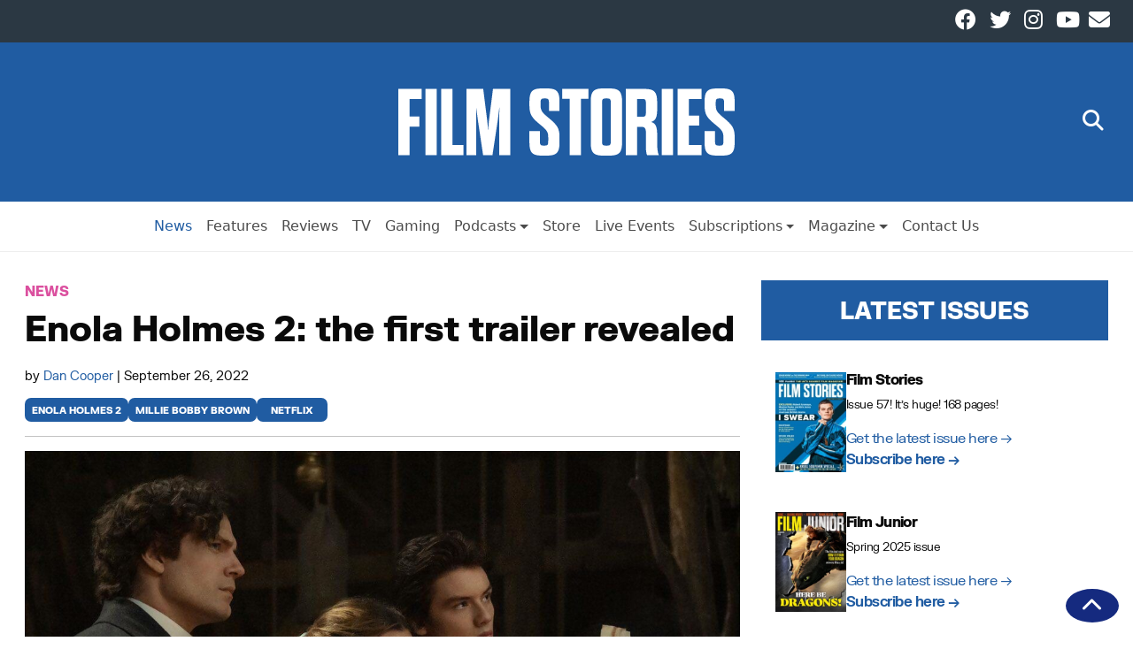

--- FILE ---
content_type: text/html; charset=UTF-8
request_url: https://filmstories.co.uk/news/enola-holmes-2-the-first-trailer-revealed/
body_size: 65456
content:
<!doctype html>
<html lang="en-GB" itemscope itemtype="https://schema.org/Article">

<head>
    <meta charset="UTF-8" />
    <meta name="viewport" content="width=device-width, initial-scale=1">
    <meta name='robots' content='index, follow, max-image-preview:large, max-snippet:-1, max-video-preview:-1' />
	<style>img:is([sizes="auto" i], [sizes^="auto," i]) { contain-intrinsic-size: 3000px 1500px }</style>
	
	<!-- This site is optimized with the Yoast SEO Premium plugin v26.4 (Yoast SEO v26.4) - https://yoast.com/wordpress/plugins/seo/ -->
	<title>Enola Holmes 2: the first trailer revealed | Film Stories</title>
	<meta name="description" content="Netflix releases the trailer Millie Bobby Brown’s sibling sleuth&#039;s return alongside Henry Cavill’s Sherlock Holmes, in Enola Holmes 2." />
	<link rel="canonical" href="https://filmstories.co.uk/news/enola-holmes-2-the-first-trailer-revealed/" />
	<meta property="og:locale" content="en_GB" />
	<meta property="og:type" content="article" />
	<meta property="og:title" content="Enola Holmes 2: the first trailer revealed" />
	<meta property="og:description" content="Netflix releases the trailer Millie Bobby Brown’s sibling sleuth&#039;s return alongside Henry Cavill’s Sherlock Holmes, in Enola Holmes 2." />
	<meta property="og:url" content="https://filmstories.co.uk/news/enola-holmes-2-the-first-trailer-revealed/" />
	<meta property="og:site_name" content="Film Stories" />
	<meta property="article:publisher" content="https://www.facebook.com/filmstoriesonline" />
	<meta property="article:published_time" content="2022-09-26T05:55:23+00:00" />
	<meta property="og:image" content="https://spaces.filmstories.co.uk/uploads/2022/09/henry-cavill-millie-bobby-brown-louis-partridge-enola-holmes-2-1660835080.jpeg" />
	<meta property="og:image:width" content="1200" />
	<meta property="og:image:height" content="799" />
	<meta property="og:image:type" content="image/jpeg" />
	<meta name="author" content="Dan Cooper" />
	<meta name="twitter:card" content="summary_large_image" />
	<meta name="twitter:creator" content="@filmstoriespod" />
	<meta name="twitter:site" content="@filmstoriespod" />
	<script type="application/ld+json" class="yoast-schema-graph">{"@context":"https://schema.org","@graph":[{"@type":"NewsArticle","@id":"https://filmstories.co.uk/news/enola-holmes-2-the-first-trailer-revealed/#article","isPartOf":{"@id":"https://filmstories.co.uk/news/enola-holmes-2-the-first-trailer-revealed/"},"author":{"name":"Dan Cooper","@id":"https://filmstories.co.uk/#/schema/person/36a47ed48ec5d999295a49778c1e9cd7"},"headline":"Enola Holmes 2: the first trailer revealed","datePublished":"2022-09-26T05:55:23+00:00","mainEntityOfPage":{"@id":"https://filmstories.co.uk/news/enola-holmes-2-the-first-trailer-revealed/"},"wordCount":287,"commentCount":0,"publisher":{"@id":"https://filmstories.co.uk/#organization"},"image":{"@id":"https://filmstories.co.uk/news/enola-holmes-2-the-first-trailer-revealed/#primaryimage"},"thumbnailUrl":"https://spaces.filmstories.co.uk/uploads/2022/09/henry-cavill-millie-bobby-brown-louis-partridge-enola-holmes-2-1660835080.jpeg","keywords":["enola holmes 2","millie bobby brown","Netflix"],"articleSection":["News"],"inLanguage":"en-GB","potentialAction":[{"@type":"CommentAction","name":"Comment","target":["https://filmstories.co.uk/news/enola-holmes-2-the-first-trailer-revealed/#respond"]}],"copyrightYear":"2022","copyrightHolder":{"@id":"https://filmstories.co.uk/#organization"}},{"@type":"WebPage","@id":"https://filmstories.co.uk/news/enola-holmes-2-the-first-trailer-revealed/","url":"https://filmstories.co.uk/news/enola-holmes-2-the-first-trailer-revealed/","name":"Enola Holmes 2: the first trailer revealed | Film Stories","isPartOf":{"@id":"https://filmstories.co.uk/#website"},"primaryImageOfPage":{"@id":"https://filmstories.co.uk/news/enola-holmes-2-the-first-trailer-revealed/#primaryimage"},"image":{"@id":"https://filmstories.co.uk/news/enola-holmes-2-the-first-trailer-revealed/#primaryimage"},"thumbnailUrl":"https://spaces.filmstories.co.uk/uploads/2022/09/henry-cavill-millie-bobby-brown-louis-partridge-enola-holmes-2-1660835080.jpeg","datePublished":"2022-09-26T05:55:23+00:00","description":"Netflix releases the trailer Millie Bobby Brown’s sibling sleuth's return alongside Henry Cavill’s Sherlock Holmes, in Enola Holmes 2.","breadcrumb":{"@id":"https://filmstories.co.uk/news/enola-holmes-2-the-first-trailer-revealed/#breadcrumb"},"inLanguage":"en-GB","potentialAction":[{"@type":"ReadAction","target":["https://filmstories.co.uk/news/enola-holmes-2-the-first-trailer-revealed/"]}]},{"@type":"ImageObject","inLanguage":"en-GB","@id":"https://filmstories.co.uk/news/enola-holmes-2-the-first-trailer-revealed/#primaryimage","url":"https://spaces.filmstories.co.uk/uploads/2022/09/henry-cavill-millie-bobby-brown-louis-partridge-enola-holmes-2-1660835080.jpeg","contentUrl":"https://spaces.filmstories.co.uk/uploads/2022/09/henry-cavill-millie-bobby-brown-louis-partridge-enola-holmes-2-1660835080.jpeg","width":1200,"height":799,"caption":"Enola Holmes 2"},{"@type":"BreadcrumbList","@id":"https://filmstories.co.uk/news/enola-holmes-2-the-first-trailer-revealed/#breadcrumb","itemListElement":[{"@type":"ListItem","position":1,"name":"Home","item":"https://filmstories.co.uk/"},{"@type":"ListItem","position":2,"name":"Enola Holmes 2: the first trailer revealed"}]},{"@type":"WebSite","@id":"https://filmstories.co.uk/#website","url":"https://filmstories.co.uk/","name":"Film Stories","description":"","publisher":{"@id":"https://filmstories.co.uk/#organization"},"potentialAction":[{"@type":"SearchAction","target":{"@type":"EntryPoint","urlTemplate":"https://filmstories.co.uk/?s={search_term_string}"},"query-input":{"@type":"PropertyValueSpecification","valueRequired":true,"valueName":"search_term_string"}}],"inLanguage":"en-GB"},{"@type":"Organization","@id":"https://filmstories.co.uk/#organization","name":"Film Stories","url":"https://filmstories.co.uk/","logo":{"@type":"ImageObject","inLanguage":"en-GB","@id":"https://filmstories.co.uk/#/schema/logo/image/","url":"https://spaces.filmstories.co.uk/uploads/2020/01/film-stories-square.jpg","contentUrl":"https://spaces.filmstories.co.uk/uploads/2020/01/film-stories-square.jpg","width":400,"height":400,"caption":"Film Stories"},"image":{"@id":"https://filmstories.co.uk/#/schema/logo/image/"},"sameAs":["https://www.facebook.com/filmstoriesonline","https://x.com/filmstoriespod","https://www.instagram.com/filmstoriesmagazineuk/","https://www.youtube.com/channel/UC98wJIJ_nkI8oZZUjQ9vHfw"]},{"@type":"Person","@id":"https://filmstories.co.uk/#/schema/person/36a47ed48ec5d999295a49778c1e9cd7","name":"Dan Cooper","image":{"@type":"ImageObject","inLanguage":"en-GB","@id":"https://filmstories.co.uk/#/schema/person/image/","url":"https://secure.gravatar.com/avatar/ec2d3d9bd9a8ae588f83894cd6785b082c9c1771a97c8b02084926fafc485701?s=96&d=mm&r=g","contentUrl":"https://secure.gravatar.com/avatar/ec2d3d9bd9a8ae588f83894cd6785b082c9c1771a97c8b02084926fafc485701?s=96&d=mm&r=g","caption":"Dan Cooper"},"url":"https://filmstories.co.uk/author/dan-cooper/"}]}</script>
	<!-- / Yoast SEO Premium plugin. -->


<link rel='dns-prefetch' href='//static.klaviyo.com' />
<link rel='dns-prefetch' href='//static.addtoany.com' />
<link rel="alternate" type="application/rss+xml" title="Film Stories &raquo; Feed" href="https://filmstories.co.uk/feed/" />
<script type="text/javascript" id="wpp-js" src="https://filmstories.co.uk/wp-content/plugins/wordpress-popular-posts/assets/js/wpp.min.js?ver=7.3.6" data-sampling="0" data-sampling-rate="100" data-api-url="https://filmstories.co.uk/wp-json/wordpress-popular-posts" data-post-id="39537" data-token="0655848a4f" data-lang="0" data-debug="0"></script>
<link rel='stylesheet' id='dashicons-css' href='https://filmstories.co.uk/wp-includes/css/dashicons.min.css?ver=83c48188c4dc461beadb0b79fd0490c4' type='text/css' media='all' />
<link rel='stylesheet' id='menu-icon-font-awesome-css' href='https://filmstories.co.uk/wp-content/plugins/menu-icons/css/fontawesome/css/all.min.css?ver=5.15.4' type='text/css' media='all' />
<link rel='stylesheet' id='menu-icons-extra-css' href='https://filmstories.co.uk/wp-content/plugins/menu-icons/css/extra.min.css?ver=0.13.19' type='text/css' media='all' />
<link rel='stylesheet' id='wp-block-library-css' href='https://filmstories.co.uk/wp-includes/css/dist/block-library/style.min.css?ver=83c48188c4dc461beadb0b79fd0490c4' type='text/css' media='all' />
<style id='classic-theme-styles-inline-css' type='text/css'>
/*! This file is auto-generated */
.wp-block-button__link{color:#fff;background-color:#32373c;border-radius:9999px;box-shadow:none;text-decoration:none;padding:calc(.667em + 2px) calc(1.333em + 2px);font-size:1.125em}.wp-block-file__button{background:#32373c;color:#fff;text-decoration:none}
</style>
<style id='global-styles-inline-css' type='text/css'>
:root{--wp--preset--aspect-ratio--square: 1;--wp--preset--aspect-ratio--4-3: 4/3;--wp--preset--aspect-ratio--3-4: 3/4;--wp--preset--aspect-ratio--3-2: 3/2;--wp--preset--aspect-ratio--2-3: 2/3;--wp--preset--aspect-ratio--16-9: 16/9;--wp--preset--aspect-ratio--9-16: 9/16;--wp--preset--color--black: #000000;--wp--preset--color--cyan-bluish-gray: #abb8c3;--wp--preset--color--white: #ffffff;--wp--preset--color--pale-pink: #f78da7;--wp--preset--color--vivid-red: #cf2e2e;--wp--preset--color--luminous-vivid-orange: #ff6900;--wp--preset--color--luminous-vivid-amber: #fcb900;--wp--preset--color--light-green-cyan: #7bdcb5;--wp--preset--color--vivid-green-cyan: #00d084;--wp--preset--color--pale-cyan-blue: #8ed1fc;--wp--preset--color--vivid-cyan-blue: #0693e3;--wp--preset--color--vivid-purple: #9b51e0;--wp--preset--gradient--vivid-cyan-blue-to-vivid-purple: linear-gradient(135deg,rgba(6,147,227,1) 0%,rgb(155,81,224) 100%);--wp--preset--gradient--light-green-cyan-to-vivid-green-cyan: linear-gradient(135deg,rgb(122,220,180) 0%,rgb(0,208,130) 100%);--wp--preset--gradient--luminous-vivid-amber-to-luminous-vivid-orange: linear-gradient(135deg,rgba(252,185,0,1) 0%,rgba(255,105,0,1) 100%);--wp--preset--gradient--luminous-vivid-orange-to-vivid-red: linear-gradient(135deg,rgba(255,105,0,1) 0%,rgb(207,46,46) 100%);--wp--preset--gradient--very-light-gray-to-cyan-bluish-gray: linear-gradient(135deg,rgb(238,238,238) 0%,rgb(169,184,195) 100%);--wp--preset--gradient--cool-to-warm-spectrum: linear-gradient(135deg,rgb(74,234,220) 0%,rgb(151,120,209) 20%,rgb(207,42,186) 40%,rgb(238,44,130) 60%,rgb(251,105,98) 80%,rgb(254,248,76) 100%);--wp--preset--gradient--blush-light-purple: linear-gradient(135deg,rgb(255,206,236) 0%,rgb(152,150,240) 100%);--wp--preset--gradient--blush-bordeaux: linear-gradient(135deg,rgb(254,205,165) 0%,rgb(254,45,45) 50%,rgb(107,0,62) 100%);--wp--preset--gradient--luminous-dusk: linear-gradient(135deg,rgb(255,203,112) 0%,rgb(199,81,192) 50%,rgb(65,88,208) 100%);--wp--preset--gradient--pale-ocean: linear-gradient(135deg,rgb(255,245,203) 0%,rgb(182,227,212) 50%,rgb(51,167,181) 100%);--wp--preset--gradient--electric-grass: linear-gradient(135deg,rgb(202,248,128) 0%,rgb(113,206,126) 100%);--wp--preset--gradient--midnight: linear-gradient(135deg,rgb(2,3,129) 0%,rgb(40,116,252) 100%);--wp--preset--font-size--small: 13px;--wp--preset--font-size--medium: 20px;--wp--preset--font-size--large: 36px;--wp--preset--font-size--x-large: 42px;--wp--preset--spacing--20: 0.44rem;--wp--preset--spacing--30: 0.67rem;--wp--preset--spacing--40: 1rem;--wp--preset--spacing--50: 1.5rem;--wp--preset--spacing--60: 2.25rem;--wp--preset--spacing--70: 3.38rem;--wp--preset--spacing--80: 5.06rem;--wp--preset--shadow--natural: 6px 6px 9px rgba(0, 0, 0, 0.2);--wp--preset--shadow--deep: 12px 12px 50px rgba(0, 0, 0, 0.4);--wp--preset--shadow--sharp: 6px 6px 0px rgba(0, 0, 0, 0.2);--wp--preset--shadow--outlined: 6px 6px 0px -3px rgba(255, 255, 255, 1), 6px 6px rgba(0, 0, 0, 1);--wp--preset--shadow--crisp: 6px 6px 0px rgba(0, 0, 0, 1);}:root :where(.is-layout-flow) > :first-child{margin-block-start: 0;}:root :where(.is-layout-flow) > :last-child{margin-block-end: 0;}:root :where(.is-layout-flow) > *{margin-block-start: 24px;margin-block-end: 0;}:root :where(.is-layout-constrained) > :first-child{margin-block-start: 0;}:root :where(.is-layout-constrained) > :last-child{margin-block-end: 0;}:root :where(.is-layout-constrained) > *{margin-block-start: 24px;margin-block-end: 0;}:root :where(.is-layout-flex){gap: 24px;}:root :where(.is-layout-grid){gap: 24px;}body .is-layout-flex{display: flex;}.is-layout-flex{flex-wrap: wrap;align-items: center;}.is-layout-flex > :is(*, div){margin: 0;}body .is-layout-grid{display: grid;}.is-layout-grid > :is(*, div){margin: 0;}.has-black-color{color: var(--wp--preset--color--black) !important;}.has-cyan-bluish-gray-color{color: var(--wp--preset--color--cyan-bluish-gray) !important;}.has-white-color{color: var(--wp--preset--color--white) !important;}.has-pale-pink-color{color: var(--wp--preset--color--pale-pink) !important;}.has-vivid-red-color{color: var(--wp--preset--color--vivid-red) !important;}.has-luminous-vivid-orange-color{color: var(--wp--preset--color--luminous-vivid-orange) !important;}.has-luminous-vivid-amber-color{color: var(--wp--preset--color--luminous-vivid-amber) !important;}.has-light-green-cyan-color{color: var(--wp--preset--color--light-green-cyan) !important;}.has-vivid-green-cyan-color{color: var(--wp--preset--color--vivid-green-cyan) !important;}.has-pale-cyan-blue-color{color: var(--wp--preset--color--pale-cyan-blue) !important;}.has-vivid-cyan-blue-color{color: var(--wp--preset--color--vivid-cyan-blue) !important;}.has-vivid-purple-color{color: var(--wp--preset--color--vivid-purple) !important;}.has-black-background-color{background-color: var(--wp--preset--color--black) !important;}.has-cyan-bluish-gray-background-color{background-color: var(--wp--preset--color--cyan-bluish-gray) !important;}.has-white-background-color{background-color: var(--wp--preset--color--white) !important;}.has-pale-pink-background-color{background-color: var(--wp--preset--color--pale-pink) !important;}.has-vivid-red-background-color{background-color: var(--wp--preset--color--vivid-red) !important;}.has-luminous-vivid-orange-background-color{background-color: var(--wp--preset--color--luminous-vivid-orange) !important;}.has-luminous-vivid-amber-background-color{background-color: var(--wp--preset--color--luminous-vivid-amber) !important;}.has-light-green-cyan-background-color{background-color: var(--wp--preset--color--light-green-cyan) !important;}.has-vivid-green-cyan-background-color{background-color: var(--wp--preset--color--vivid-green-cyan) !important;}.has-pale-cyan-blue-background-color{background-color: var(--wp--preset--color--pale-cyan-blue) !important;}.has-vivid-cyan-blue-background-color{background-color: var(--wp--preset--color--vivid-cyan-blue) !important;}.has-vivid-purple-background-color{background-color: var(--wp--preset--color--vivid-purple) !important;}.has-black-border-color{border-color: var(--wp--preset--color--black) !important;}.has-cyan-bluish-gray-border-color{border-color: var(--wp--preset--color--cyan-bluish-gray) !important;}.has-white-border-color{border-color: var(--wp--preset--color--white) !important;}.has-pale-pink-border-color{border-color: var(--wp--preset--color--pale-pink) !important;}.has-vivid-red-border-color{border-color: var(--wp--preset--color--vivid-red) !important;}.has-luminous-vivid-orange-border-color{border-color: var(--wp--preset--color--luminous-vivid-orange) !important;}.has-luminous-vivid-amber-border-color{border-color: var(--wp--preset--color--luminous-vivid-amber) !important;}.has-light-green-cyan-border-color{border-color: var(--wp--preset--color--light-green-cyan) !important;}.has-vivid-green-cyan-border-color{border-color: var(--wp--preset--color--vivid-green-cyan) !important;}.has-pale-cyan-blue-border-color{border-color: var(--wp--preset--color--pale-cyan-blue) !important;}.has-vivid-cyan-blue-border-color{border-color: var(--wp--preset--color--vivid-cyan-blue) !important;}.has-vivid-purple-border-color{border-color: var(--wp--preset--color--vivid-purple) !important;}.has-vivid-cyan-blue-to-vivid-purple-gradient-background{background: var(--wp--preset--gradient--vivid-cyan-blue-to-vivid-purple) !important;}.has-light-green-cyan-to-vivid-green-cyan-gradient-background{background: var(--wp--preset--gradient--light-green-cyan-to-vivid-green-cyan) !important;}.has-luminous-vivid-amber-to-luminous-vivid-orange-gradient-background{background: var(--wp--preset--gradient--luminous-vivid-amber-to-luminous-vivid-orange) !important;}.has-luminous-vivid-orange-to-vivid-red-gradient-background{background: var(--wp--preset--gradient--luminous-vivid-orange-to-vivid-red) !important;}.has-very-light-gray-to-cyan-bluish-gray-gradient-background{background: var(--wp--preset--gradient--very-light-gray-to-cyan-bluish-gray) !important;}.has-cool-to-warm-spectrum-gradient-background{background: var(--wp--preset--gradient--cool-to-warm-spectrum) !important;}.has-blush-light-purple-gradient-background{background: var(--wp--preset--gradient--blush-light-purple) !important;}.has-blush-bordeaux-gradient-background{background: var(--wp--preset--gradient--blush-bordeaux) !important;}.has-luminous-dusk-gradient-background{background: var(--wp--preset--gradient--luminous-dusk) !important;}.has-pale-ocean-gradient-background{background: var(--wp--preset--gradient--pale-ocean) !important;}.has-electric-grass-gradient-background{background: var(--wp--preset--gradient--electric-grass) !important;}.has-midnight-gradient-background{background: var(--wp--preset--gradient--midnight) !important;}.has-small-font-size{font-size: var(--wp--preset--font-size--small) !important;}.has-medium-font-size{font-size: var(--wp--preset--font-size--medium) !important;}.has-large-font-size{font-size: var(--wp--preset--font-size--large) !important;}.has-x-large-font-size{font-size: var(--wp--preset--font-size--x-large) !important;}
:root :where(.wp-block-pullquote){font-size: 1.5em;line-height: 1.6;}
</style>
<link rel='stylesheet' id='cmplz-general-css' href='https://filmstories.co.uk/wp-content/plugins/complianz-gdpr-premium/assets/css/cookieblocker.min.css?ver=1762168189' type='text/css' media='all' />
<link rel='stylesheet' id='wordpress-popular-posts-css-css' href='https://filmstories.co.uk/wp-content/plugins/wordpress-popular-posts/assets/css/wpp.css?ver=7.3.6' type='text/css' media='all' />
<link rel='stylesheet' id='wnbrainchild-style-css' href='https://filmstories.co.uk/wp-content/themes/wnbrainchild/style.css?ver=1.15.2' type='text/css' media='all' />
<link rel='stylesheet' id='taxopress-frontend-css-css' href='https://filmstories.co.uk/wp-content/plugins/simple-tags/assets/frontend/css/frontend.css?ver=3.40.1' type='text/css' media='all' />
<link rel='stylesheet' id='addtoany-css' href='https://filmstories.co.uk/wp-content/plugins/add-to-any/addtoany.min.css?ver=1.16' type='text/css' media='all' />
<script type="text/javascript" src="https://filmstories.co.uk/wp-content/plugins/complianz-gdpr-premium/pro/tcf-stub/build/index.js?ver=1762168185" id="cmplz-tcf-stub-js"></script>
<script type="text/javascript" id="addtoany-core-js-before">
/* <![CDATA[ */
window.a2a_config=window.a2a_config||{};a2a_config.callbacks=[];a2a_config.overlays=[];a2a_config.templates={};a2a_localize = {
	Share: "Share",
	Save: "Save",
	Subscribe: "Subscribe",
	Email: "Email",
	Bookmark: "Bookmark",
	ShowAll: "Show All",
	ShowLess: "Show less",
	FindServices: "Find service(s)",
	FindAnyServiceToAddTo: "Instantly find any service to add to",
	PoweredBy: "Powered by",
	ShareViaEmail: "Share via email",
	SubscribeViaEmail: "Subscribe via email",
	BookmarkInYourBrowser: "Bookmark in your browser",
	BookmarkInstructions: "Press Ctrl+D or \u2318+D to bookmark this page",
	AddToYourFavorites: "Add to your favourites",
	SendFromWebOrProgram: "Send from any email address or email program",
	EmailProgram: "Email program",
	More: "More&#8230;",
	ThanksForSharing: "Thanks for sharing!",
	ThanksForFollowing: "Thanks for following!"
};
/* ]]> */
</script>
<script type="text/javascript" defer src="https://static.addtoany.com/menu/page.js" id="addtoany-core-js"></script>
<script type="text/javascript" src="https://filmstories.co.uk/wp-includes/js/jquery/jquery.min.js?ver=3.7.1" id="jquery-core-js"></script>
<script type="text/javascript" src="https://filmstories.co.uk/wp-includes/js/jquery/jquery-migrate.min.js?ver=3.4.1" id="jquery-migrate-js"></script>
<script type="text/javascript" defer src="https://filmstories.co.uk/wp-content/plugins/add-to-any/addtoany.min.js?ver=1.1" id="addtoany-jquery-js"></script>
<script type="text/javascript" id="cmplz-tcf-js-extra">
/* <![CDATA[ */
var cmplz_tcf = {"cmp_url":"https:\/\/filmstories.co.uk\/wp-content\/uploads\/complianz\/","retention_string":"Retention in days","undeclared_string":"Not declared","isServiceSpecific":"1","excludedVendors":{"15":15,"66":66,"119":119,"139":139,"141":141,"174":174,"192":192,"262":262,"375":375,"377":377,"387":387,"427":427,"435":435,"512":512,"527":527,"569":569,"581":581,"587":587,"626":626,"644":644,"667":667,"713":713,"733":733,"736":736,"748":748,"776":776,"806":806,"822":822,"836":836,"856":856,"879":879,"882":882,"888":888,"909":909,"970":970,"986":986,"1015":1015,"1018":1018,"1022":1022,"1039":1039,"1078":1078,"1079":1079,"1094":1094,"1149":1149,"1156":1156,"1167":1167,"1173":1173,"1199":1199,"1211":1211,"1216":1216,"1252":1252,"1263":1263,"1294":1294,"1298":1298,"1305":1305,"1342":1342,"1343":1343,"1355":1355,"1365":1365,"1366":1366,"1368":1368,"1371":1371,"1373":1373,"1391":1391,"1405":1405,"1418":1418,"1423":1423,"1425":1425,"1440":1440,"1442":1442,"1482":1482,"1492":1492,"1496":1496,"1503":1503},"purposes":[1,2,3,4,5,6,7,8,9,10,1,11],"specialPurposes":[1,2,3],"features":[1,2,3],"specialFeatures":[1,2],"publisherCountryCode":"GB","lspact":"N","ccpa_applies":"","ac_mode":"1","debug":"","prefix":"cmplz_"};
/* ]]> */
</script>
<script defer type="text/javascript" src="https://filmstories.co.uk/wp-content/plugins/complianz-gdpr-premium/pro/tcf/build/index.js?ver=19bc4da4da0039b340b0" id="cmplz-tcf-js"></script>
<script type="text/javascript" src="https://filmstories.co.uk/wp-content/themes/wnbrainchild/assets/js/bootstrap.bundle.min.js?ver=83c48188c4dc461beadb0b79fd0490c4" id="bootstrap-js"></script>
<script type="text/javascript" src="https://filmstories.co.uk/wp-content/themes/wnbrainchild/assets/js/font-awesome.js?ver=83c48188c4dc461beadb0b79fd0490c4" id="font-awesome-js"></script>
<script type="text/javascript" src="https://filmstories.co.uk/wp-content/plugins/simple-tags/assets/frontend/js/frontend.js?ver=3.40.1" id="taxopress-frontend-js-js"></script>
<link rel="https://api.w.org/" href="https://filmstories.co.uk/wp-json/" /><link rel="alternate" title="JSON" type="application/json" href="https://filmstories.co.uk/wp-json/wp/v2/posts/39537" /><link rel="EditURI" type="application/rsd+xml" title="RSD" href="https://filmstories.co.uk/xmlrpc.php?rsd" />
<link rel='shortlink' href='https://filmstories.co.uk/?p=39537' />
<link rel="alternate" title="oEmbed (JSON)" type="application/json+oembed" href="https://filmstories.co.uk/wp-json/oembed/1.0/embed?url=https%3A%2F%2Ffilmstories.co.uk%2Fnews%2Fenola-holmes-2-the-first-trailer-revealed%2F" />
<link rel="alternate" title="oEmbed (XML)" type="text/xml+oembed" href="https://filmstories.co.uk/wp-json/oembed/1.0/embed?url=https%3A%2F%2Ffilmstories.co.uk%2Fnews%2Fenola-holmes-2-the-first-trailer-revealed%2F&#038;format=xml" />
<meta name="facebook-domain-verification" content="jxnsj9zqhjh9xtfj5978sgsf4xvxui" /><script type="text/javascript">
(function(url){
	if(/(?:Chrome\/26\.0\.1410\.63 Safari\/537\.31|WordfenceTestMonBot)/.test(navigator.userAgent)){ return; }
	var addEvent = function(evt, handler) {
		if (window.addEventListener) {
			document.addEventListener(evt, handler, false);
		} else if (window.attachEvent) {
			document.attachEvent('on' + evt, handler);
		}
	};
	var removeEvent = function(evt, handler) {
		if (window.removeEventListener) {
			document.removeEventListener(evt, handler, false);
		} else if (window.detachEvent) {
			document.detachEvent('on' + evt, handler);
		}
	};
	var evts = 'contextmenu dblclick drag dragend dragenter dragleave dragover dragstart drop keydown keypress keyup mousedown mousemove mouseout mouseover mouseup mousewheel scroll'.split(' ');
	var logHuman = function() {
		if (window.wfLogHumanRan) { return; }
		window.wfLogHumanRan = true;
		var wfscr = document.createElement('script');
		wfscr.type = 'text/javascript';
		wfscr.async = true;
		wfscr.src = url + '&r=' + Math.random();
		(document.getElementsByTagName('head')[0]||document.getElementsByTagName('body')[0]).appendChild(wfscr);
		for (var i = 0; i < evts.length; i++) {
			removeEvent(evts[i], logHuman);
		}
	};
	for (var i = 0; i < evts.length; i++) {
		addEvent(evts[i], logHuman);
	}
})('//filmstories.co.uk/?wordfence_lh=1&hid=3A6A257A635F903087BE1A7D78616A64');
</script>			<style>.cmplz-hidden {
					display: none !important;
				}</style>            <style id="wpp-loading-animation-styles">@-webkit-keyframes bgslide{from{background-position-x:0}to{background-position-x:-200%}}@keyframes bgslide{from{background-position-x:0}to{background-position-x:-200%}}.wpp-widget-block-placeholder,.wpp-shortcode-placeholder{margin:0 auto;width:60px;height:3px;background:#dd3737;background:linear-gradient(90deg,#dd3737 0%,#571313 10%,#dd3737 100%);background-size:200% auto;border-radius:3px;-webkit-animation:bgslide 1s infinite linear;animation:bgslide 1s infinite linear}</style>
                        <style type="text/css">
                :root {
                    /* Colors */
                    --wnbrainchild-primary-colour: #205ca2;
                    --wnbrainchild-primary-colour-accent: #152a7f;
                    --wnbrainchild-primary-colour-text: #ffffff;

                    --wnbrainchild-article-bg-colour: #ffffff;
                    --wnbrainchild-article-text-colour: #0a0a0a;
                    --wnbrainchild-article-grid-title-colour: #0a0a0a;
                    --wnbrainchild-article-grid-excerpt-colour: #0a0a0a;
                    --wnbrainchild-article-grid-bg-colour: #ffffff;

                    --wnbrainchild-page-bg-colour: #ecf0f5;
                    --wnbrainchild-page-text-colour: #000;
                    
                    --wnbrainchild-menu-bg-colour: #ffffff;
                    --wnbrainchild-menu-text-colour: #4b4b4b;
                    --wnbrainchild-menu-border-colour: #eee;

                    /* Header */
                    --wnbrainchild-header-height: 3rem;
                    --wnbrainchild-mobile-header-height: 1rem;
                    --wnbrainchild-header-height-small: 1rem;
                    --wnbrainchild-mobile-logo-max-width: 50px;
                    --wnbrainchild-header-subnav-modifier: 161px;
                    
                    /* Sidebar */
                    --wnbrainchild-sidebar-sticky: unset;

                    /* Typography */
                    --wnbrainchild-article-font-size: 16px;
                    --wnbrainchild-article-text-spacing: -0.5px;
                    --wnbrainchild-site-font-family: 'FK Grotesk', 'Helvetica', 'Arial';--wnbrainchild-site-font-family-bold: 'FK Grotesk Black', 'Helvetica', 'Arial';
                    /* Page */
                    --wnbrainchild-page-container-max-width: 1280;

                    /* Category Colours */
                    --category-colour-69: #7ac8cc;--category-colour-16943: #205ca2;--category-colour-20991: #205ca2;--category-colour-12038: #8224e3;--category-colour-16944: #205ca2;--category-colour-16945: #205ca2;--category-colour-1: #205ca2;--category-colour-68: #db509f;--category-colour-22475: #205ca2;--category-colour-16946: #205ca2;--category-colour-3: #e8533b;--category-colour-16947: #205ca2;--category-colour-70: #f29e1a;--category-colour-12035: #66aa34;--category-colour-16948: #205ca2;--category-colour-4: #205ca2;                }

                .wnbc-primary-bg {
                    background-color: var(--wnbrainchild-primary-colour);
                    color: var(--wnbrainchild-primary-colour-text);
                }

                .wnbc-primary-bg a {
                    color: var(--wnbrainchild-primary-colour-text);
                }

                .entry-content a {
                    color: var(--wnbrainchild-primary-colour);
                }

                article.grid-entry .categories span{
                    color: var(--wnbrainchild-primary-colour);
                }

                .editor-styles-wrapper article.grid-entry .categories span {
                    color: var(--wnbrainchild-primary-colour);
                }

                .editor-styles-wrapper p {
                    font-size: var(--wnbrainchild-article-font-size);
                    font-family: var(--wnbrainchild-site-font-family);
                }

                .editor-styles-wrapper h2.wnbc-section-header {
                    --section-header-bg-color: var(--wnbrainchild-primary-colour);
                    --section-header-text-color: var(--wnbrainchild-primary-colour-text);
                }

                
                                .category_bg_69, main.page .category_bg_69, main.page .category_bg_69, main.page h1.category_bg_69, main.page h2.category_bg_69, main.page h3.category_bg_69, main.page h4.category_bg_69, main.page h5.category_bg_69, main.page p.category_bg_69, main.page span.category_bg_69, main.page time.category_bg_69, main.page ul.category_bg_69, main.page li.category_bg_69, main.page ol.category_bg_69, main.page table.category_bg_69, main.page tr.category_bg_69, main.page td.category_bg_69, main.page th.category_bg_69, main.page b.category_bg_69, main.page label.category_bg_69 {
                                    background-color: #7ac8cc;
                                }
                            
                                .category_text_69, main.page .category_text_69, main.page .category_text_69, main.page h1.category_text_69, main.page h2.category_text_69, main.page h3.category_text_69, main.page h4.category_text_69, main.page h5.category_text_69, main.page p.category_text_69, main.page span.category_text_69, main.page time.category_text_69, main.page ul.category_text_69, main.page li.category_text_69, main.page ol.category_text_69, main.page table.category_text_69, main.page tr.category_text_69, main.page td.category_text_69, main.page th.category_text_69, main.page b.category_text_69, main.page label.category_text_69 {
                                    color: #7ac8cc;
                                }
                            
                                .category_bg_16943, main.page .category_bg_16943, main.page .category_bg_16943, main.page h1.category_bg_16943, main.page h2.category_bg_16943, main.page h3.category_bg_16943, main.page h4.category_bg_16943, main.page h5.category_bg_16943, main.page p.category_bg_16943, main.page span.category_bg_16943, main.page time.category_bg_16943, main.page ul.category_bg_16943, main.page li.category_bg_16943, main.page ol.category_bg_16943, main.page table.category_bg_16943, main.page tr.category_bg_16943, main.page td.category_bg_16943, main.page th.category_bg_16943, main.page b.category_bg_16943, main.page label.category_bg_16943 {
                                    background-color: #205ca2;
                                }
                            
                                .category_text_16943, main.page .category_text_16943, main.page .category_text_16943, main.page h1.category_text_16943, main.page h2.category_text_16943, main.page h3.category_text_16943, main.page h4.category_text_16943, main.page h5.category_text_16943, main.page p.category_text_16943, main.page span.category_text_16943, main.page time.category_text_16943, main.page ul.category_text_16943, main.page li.category_text_16943, main.page ol.category_text_16943, main.page table.category_text_16943, main.page tr.category_text_16943, main.page td.category_text_16943, main.page th.category_text_16943, main.page b.category_text_16943, main.page label.category_text_16943 {
                                    color: #205ca2;
                                }
                            
                                .category_bg_20991, main.page .category_bg_20991, main.page .category_bg_20991, main.page h1.category_bg_20991, main.page h2.category_bg_20991, main.page h3.category_bg_20991, main.page h4.category_bg_20991, main.page h5.category_bg_20991, main.page p.category_bg_20991, main.page span.category_bg_20991, main.page time.category_bg_20991, main.page ul.category_bg_20991, main.page li.category_bg_20991, main.page ol.category_bg_20991, main.page table.category_bg_20991, main.page tr.category_bg_20991, main.page td.category_bg_20991, main.page th.category_bg_20991, main.page b.category_bg_20991, main.page label.category_bg_20991 {
                                    background-color: #205ca2;
                                }
                            
                                .category_text_20991, main.page .category_text_20991, main.page .category_text_20991, main.page h1.category_text_20991, main.page h2.category_text_20991, main.page h3.category_text_20991, main.page h4.category_text_20991, main.page h5.category_text_20991, main.page p.category_text_20991, main.page span.category_text_20991, main.page time.category_text_20991, main.page ul.category_text_20991, main.page li.category_text_20991, main.page ol.category_text_20991, main.page table.category_text_20991, main.page tr.category_text_20991, main.page td.category_text_20991, main.page th.category_text_20991, main.page b.category_text_20991, main.page label.category_text_20991 {
                                    color: #205ca2;
                                }
                            
                                .category_bg_12038, main.page .category_bg_12038, main.page .category_bg_12038, main.page h1.category_bg_12038, main.page h2.category_bg_12038, main.page h3.category_bg_12038, main.page h4.category_bg_12038, main.page h5.category_bg_12038, main.page p.category_bg_12038, main.page span.category_bg_12038, main.page time.category_bg_12038, main.page ul.category_bg_12038, main.page li.category_bg_12038, main.page ol.category_bg_12038, main.page table.category_bg_12038, main.page tr.category_bg_12038, main.page td.category_bg_12038, main.page th.category_bg_12038, main.page b.category_bg_12038, main.page label.category_bg_12038 {
                                    background-color: #8224e3;
                                }
                            
                                .category_text_12038, main.page .category_text_12038, main.page .category_text_12038, main.page h1.category_text_12038, main.page h2.category_text_12038, main.page h3.category_text_12038, main.page h4.category_text_12038, main.page h5.category_text_12038, main.page p.category_text_12038, main.page span.category_text_12038, main.page time.category_text_12038, main.page ul.category_text_12038, main.page li.category_text_12038, main.page ol.category_text_12038, main.page table.category_text_12038, main.page tr.category_text_12038, main.page td.category_text_12038, main.page th.category_text_12038, main.page b.category_text_12038, main.page label.category_text_12038 {
                                    color: #8224e3;
                                }
                            
                                .category_bg_16944, main.page .category_bg_16944, main.page .category_bg_16944, main.page h1.category_bg_16944, main.page h2.category_bg_16944, main.page h3.category_bg_16944, main.page h4.category_bg_16944, main.page h5.category_bg_16944, main.page p.category_bg_16944, main.page span.category_bg_16944, main.page time.category_bg_16944, main.page ul.category_bg_16944, main.page li.category_bg_16944, main.page ol.category_bg_16944, main.page table.category_bg_16944, main.page tr.category_bg_16944, main.page td.category_bg_16944, main.page th.category_bg_16944, main.page b.category_bg_16944, main.page label.category_bg_16944 {
                                    background-color: #205ca2;
                                }
                            
                                .category_text_16944, main.page .category_text_16944, main.page .category_text_16944, main.page h1.category_text_16944, main.page h2.category_text_16944, main.page h3.category_text_16944, main.page h4.category_text_16944, main.page h5.category_text_16944, main.page p.category_text_16944, main.page span.category_text_16944, main.page time.category_text_16944, main.page ul.category_text_16944, main.page li.category_text_16944, main.page ol.category_text_16944, main.page table.category_text_16944, main.page tr.category_text_16944, main.page td.category_text_16944, main.page th.category_text_16944, main.page b.category_text_16944, main.page label.category_text_16944 {
                                    color: #205ca2;
                                }
                            
                                .category_bg_16945, main.page .category_bg_16945, main.page .category_bg_16945, main.page h1.category_bg_16945, main.page h2.category_bg_16945, main.page h3.category_bg_16945, main.page h4.category_bg_16945, main.page h5.category_bg_16945, main.page p.category_bg_16945, main.page span.category_bg_16945, main.page time.category_bg_16945, main.page ul.category_bg_16945, main.page li.category_bg_16945, main.page ol.category_bg_16945, main.page table.category_bg_16945, main.page tr.category_bg_16945, main.page td.category_bg_16945, main.page th.category_bg_16945, main.page b.category_bg_16945, main.page label.category_bg_16945 {
                                    background-color: #205ca2;
                                }
                            
                                .category_text_16945, main.page .category_text_16945, main.page .category_text_16945, main.page h1.category_text_16945, main.page h2.category_text_16945, main.page h3.category_text_16945, main.page h4.category_text_16945, main.page h5.category_text_16945, main.page p.category_text_16945, main.page span.category_text_16945, main.page time.category_text_16945, main.page ul.category_text_16945, main.page li.category_text_16945, main.page ol.category_text_16945, main.page table.category_text_16945, main.page tr.category_text_16945, main.page td.category_text_16945, main.page th.category_text_16945, main.page b.category_text_16945, main.page label.category_text_16945 {
                                    color: #205ca2;
                                }
                            
                                .category_bg_1, main.page .category_bg_1, main.page .category_bg_1, main.page h1.category_bg_1, main.page h2.category_bg_1, main.page h3.category_bg_1, main.page h4.category_bg_1, main.page h5.category_bg_1, main.page p.category_bg_1, main.page span.category_bg_1, main.page time.category_bg_1, main.page ul.category_bg_1, main.page li.category_bg_1, main.page ol.category_bg_1, main.page table.category_bg_1, main.page tr.category_bg_1, main.page td.category_bg_1, main.page th.category_bg_1, main.page b.category_bg_1, main.page label.category_bg_1 {
                                    background-color: #205ca2;
                                }
                            
                                .category_text_1, main.page .category_text_1, main.page .category_text_1, main.page h1.category_text_1, main.page h2.category_text_1, main.page h3.category_text_1, main.page h4.category_text_1, main.page h5.category_text_1, main.page p.category_text_1, main.page span.category_text_1, main.page time.category_text_1, main.page ul.category_text_1, main.page li.category_text_1, main.page ol.category_text_1, main.page table.category_text_1, main.page tr.category_text_1, main.page td.category_text_1, main.page th.category_text_1, main.page b.category_text_1, main.page label.category_text_1 {
                                    color: #205ca2;
                                }
                            
                                .category_bg_68, main.page .category_bg_68, main.page .category_bg_68, main.page h1.category_bg_68, main.page h2.category_bg_68, main.page h3.category_bg_68, main.page h4.category_bg_68, main.page h5.category_bg_68, main.page p.category_bg_68, main.page span.category_bg_68, main.page time.category_bg_68, main.page ul.category_bg_68, main.page li.category_bg_68, main.page ol.category_bg_68, main.page table.category_bg_68, main.page tr.category_bg_68, main.page td.category_bg_68, main.page th.category_bg_68, main.page b.category_bg_68, main.page label.category_bg_68 {
                                    background-color: #db509f;
                                }
                            
                                .category_text_68, main.page .category_text_68, main.page .category_text_68, main.page h1.category_text_68, main.page h2.category_text_68, main.page h3.category_text_68, main.page h4.category_text_68, main.page h5.category_text_68, main.page p.category_text_68, main.page span.category_text_68, main.page time.category_text_68, main.page ul.category_text_68, main.page li.category_text_68, main.page ol.category_text_68, main.page table.category_text_68, main.page tr.category_text_68, main.page td.category_text_68, main.page th.category_text_68, main.page b.category_text_68, main.page label.category_text_68 {
                                    color: #db509f;
                                }
                            
                                .category_bg_22475, main.page .category_bg_22475, main.page .category_bg_22475, main.page h1.category_bg_22475, main.page h2.category_bg_22475, main.page h3.category_bg_22475, main.page h4.category_bg_22475, main.page h5.category_bg_22475, main.page p.category_bg_22475, main.page span.category_bg_22475, main.page time.category_bg_22475, main.page ul.category_bg_22475, main.page li.category_bg_22475, main.page ol.category_bg_22475, main.page table.category_bg_22475, main.page tr.category_bg_22475, main.page td.category_bg_22475, main.page th.category_bg_22475, main.page b.category_bg_22475, main.page label.category_bg_22475 {
                                    background-color: #205ca2;
                                }
                            
                                .category_text_22475, main.page .category_text_22475, main.page .category_text_22475, main.page h1.category_text_22475, main.page h2.category_text_22475, main.page h3.category_text_22475, main.page h4.category_text_22475, main.page h5.category_text_22475, main.page p.category_text_22475, main.page span.category_text_22475, main.page time.category_text_22475, main.page ul.category_text_22475, main.page li.category_text_22475, main.page ol.category_text_22475, main.page table.category_text_22475, main.page tr.category_text_22475, main.page td.category_text_22475, main.page th.category_text_22475, main.page b.category_text_22475, main.page label.category_text_22475 {
                                    color: #205ca2;
                                }
                            
                                .category_bg_16946, main.page .category_bg_16946, main.page .category_bg_16946, main.page h1.category_bg_16946, main.page h2.category_bg_16946, main.page h3.category_bg_16946, main.page h4.category_bg_16946, main.page h5.category_bg_16946, main.page p.category_bg_16946, main.page span.category_bg_16946, main.page time.category_bg_16946, main.page ul.category_bg_16946, main.page li.category_bg_16946, main.page ol.category_bg_16946, main.page table.category_bg_16946, main.page tr.category_bg_16946, main.page td.category_bg_16946, main.page th.category_bg_16946, main.page b.category_bg_16946, main.page label.category_bg_16946 {
                                    background-color: #205ca2;
                                }
                            
                                .category_text_16946, main.page .category_text_16946, main.page .category_text_16946, main.page h1.category_text_16946, main.page h2.category_text_16946, main.page h3.category_text_16946, main.page h4.category_text_16946, main.page h5.category_text_16946, main.page p.category_text_16946, main.page span.category_text_16946, main.page time.category_text_16946, main.page ul.category_text_16946, main.page li.category_text_16946, main.page ol.category_text_16946, main.page table.category_text_16946, main.page tr.category_text_16946, main.page td.category_text_16946, main.page th.category_text_16946, main.page b.category_text_16946, main.page label.category_text_16946 {
                                    color: #205ca2;
                                }
                            
                                .category_bg_3, main.page .category_bg_3, main.page .category_bg_3, main.page h1.category_bg_3, main.page h2.category_bg_3, main.page h3.category_bg_3, main.page h4.category_bg_3, main.page h5.category_bg_3, main.page p.category_bg_3, main.page span.category_bg_3, main.page time.category_bg_3, main.page ul.category_bg_3, main.page li.category_bg_3, main.page ol.category_bg_3, main.page table.category_bg_3, main.page tr.category_bg_3, main.page td.category_bg_3, main.page th.category_bg_3, main.page b.category_bg_3, main.page label.category_bg_3 {
                                    background-color: #e8533b;
                                }
                            
                                .category_text_3, main.page .category_text_3, main.page .category_text_3, main.page h1.category_text_3, main.page h2.category_text_3, main.page h3.category_text_3, main.page h4.category_text_3, main.page h5.category_text_3, main.page p.category_text_3, main.page span.category_text_3, main.page time.category_text_3, main.page ul.category_text_3, main.page li.category_text_3, main.page ol.category_text_3, main.page table.category_text_3, main.page tr.category_text_3, main.page td.category_text_3, main.page th.category_text_3, main.page b.category_text_3, main.page label.category_text_3 {
                                    color: #e8533b;
                                }
                            
                                .category_bg_16947, main.page .category_bg_16947, main.page .category_bg_16947, main.page h1.category_bg_16947, main.page h2.category_bg_16947, main.page h3.category_bg_16947, main.page h4.category_bg_16947, main.page h5.category_bg_16947, main.page p.category_bg_16947, main.page span.category_bg_16947, main.page time.category_bg_16947, main.page ul.category_bg_16947, main.page li.category_bg_16947, main.page ol.category_bg_16947, main.page table.category_bg_16947, main.page tr.category_bg_16947, main.page td.category_bg_16947, main.page th.category_bg_16947, main.page b.category_bg_16947, main.page label.category_bg_16947 {
                                    background-color: #205ca2;
                                }
                            
                                .category_text_16947, main.page .category_text_16947, main.page .category_text_16947, main.page h1.category_text_16947, main.page h2.category_text_16947, main.page h3.category_text_16947, main.page h4.category_text_16947, main.page h5.category_text_16947, main.page p.category_text_16947, main.page span.category_text_16947, main.page time.category_text_16947, main.page ul.category_text_16947, main.page li.category_text_16947, main.page ol.category_text_16947, main.page table.category_text_16947, main.page tr.category_text_16947, main.page td.category_text_16947, main.page th.category_text_16947, main.page b.category_text_16947, main.page label.category_text_16947 {
                                    color: #205ca2;
                                }
                            
                                .category_bg_70, main.page .category_bg_70, main.page .category_bg_70, main.page h1.category_bg_70, main.page h2.category_bg_70, main.page h3.category_bg_70, main.page h4.category_bg_70, main.page h5.category_bg_70, main.page p.category_bg_70, main.page span.category_bg_70, main.page time.category_bg_70, main.page ul.category_bg_70, main.page li.category_bg_70, main.page ol.category_bg_70, main.page table.category_bg_70, main.page tr.category_bg_70, main.page td.category_bg_70, main.page th.category_bg_70, main.page b.category_bg_70, main.page label.category_bg_70 {
                                    background-color: #f29e1a;
                                }
                            
                                .category_text_70, main.page .category_text_70, main.page .category_text_70, main.page h1.category_text_70, main.page h2.category_text_70, main.page h3.category_text_70, main.page h4.category_text_70, main.page h5.category_text_70, main.page p.category_text_70, main.page span.category_text_70, main.page time.category_text_70, main.page ul.category_text_70, main.page li.category_text_70, main.page ol.category_text_70, main.page table.category_text_70, main.page tr.category_text_70, main.page td.category_text_70, main.page th.category_text_70, main.page b.category_text_70, main.page label.category_text_70 {
                                    color: #f29e1a;
                                }
                            
                                .category_bg_12035, main.page .category_bg_12035, main.page .category_bg_12035, main.page h1.category_bg_12035, main.page h2.category_bg_12035, main.page h3.category_bg_12035, main.page h4.category_bg_12035, main.page h5.category_bg_12035, main.page p.category_bg_12035, main.page span.category_bg_12035, main.page time.category_bg_12035, main.page ul.category_bg_12035, main.page li.category_bg_12035, main.page ol.category_bg_12035, main.page table.category_bg_12035, main.page tr.category_bg_12035, main.page td.category_bg_12035, main.page th.category_bg_12035, main.page b.category_bg_12035, main.page label.category_bg_12035 {
                                    background-color: #66aa34;
                                }
                            
                                .category_text_12035, main.page .category_text_12035, main.page .category_text_12035, main.page h1.category_text_12035, main.page h2.category_text_12035, main.page h3.category_text_12035, main.page h4.category_text_12035, main.page h5.category_text_12035, main.page p.category_text_12035, main.page span.category_text_12035, main.page time.category_text_12035, main.page ul.category_text_12035, main.page li.category_text_12035, main.page ol.category_text_12035, main.page table.category_text_12035, main.page tr.category_text_12035, main.page td.category_text_12035, main.page th.category_text_12035, main.page b.category_text_12035, main.page label.category_text_12035 {
                                    color: #66aa34;
                                }
                            
                                .category_bg_16948, main.page .category_bg_16948, main.page .category_bg_16948, main.page h1.category_bg_16948, main.page h2.category_bg_16948, main.page h3.category_bg_16948, main.page h4.category_bg_16948, main.page h5.category_bg_16948, main.page p.category_bg_16948, main.page span.category_bg_16948, main.page time.category_bg_16948, main.page ul.category_bg_16948, main.page li.category_bg_16948, main.page ol.category_bg_16948, main.page table.category_bg_16948, main.page tr.category_bg_16948, main.page td.category_bg_16948, main.page th.category_bg_16948, main.page b.category_bg_16948, main.page label.category_bg_16948 {
                                    background-color: #205ca2;
                                }
                            
                                .category_text_16948, main.page .category_text_16948, main.page .category_text_16948, main.page h1.category_text_16948, main.page h2.category_text_16948, main.page h3.category_text_16948, main.page h4.category_text_16948, main.page h5.category_text_16948, main.page p.category_text_16948, main.page span.category_text_16948, main.page time.category_text_16948, main.page ul.category_text_16948, main.page li.category_text_16948, main.page ol.category_text_16948, main.page table.category_text_16948, main.page tr.category_text_16948, main.page td.category_text_16948, main.page th.category_text_16948, main.page b.category_text_16948, main.page label.category_text_16948 {
                                    color: #205ca2;
                                }
                            
                                .category_bg_4, main.page .category_bg_4, main.page .category_bg_4, main.page h1.category_bg_4, main.page h2.category_bg_4, main.page h3.category_bg_4, main.page h4.category_bg_4, main.page h5.category_bg_4, main.page p.category_bg_4, main.page span.category_bg_4, main.page time.category_bg_4, main.page ul.category_bg_4, main.page li.category_bg_4, main.page ol.category_bg_4, main.page table.category_bg_4, main.page tr.category_bg_4, main.page td.category_bg_4, main.page th.category_bg_4, main.page b.category_bg_4, main.page label.category_bg_4 {
                                    background-color: #205ca2;
                                }
                            
                                .category_text_4, main.page .category_text_4, main.page .category_text_4, main.page h1.category_text_4, main.page h2.category_text_4, main.page h3.category_text_4, main.page h4.category_text_4, main.page h5.category_text_4, main.page p.category_text_4, main.page span.category_text_4, main.page time.category_text_4, main.page ul.category_text_4, main.page li.category_text_4, main.page ol.category_text_4, main.page table.category_text_4, main.page tr.category_text_4, main.page td.category_text_4, main.page th.category_text_4, main.page b.category_text_4, main.page label.category_text_4 {
                                    color: #205ca2;
                                }
                            
                            </style>
        <link rel="pingback" href="https://filmstories.co.uk/xmlrpc.php" />
            <!-- Mailchimp script for filmstories.co.uk -->
            <script id="mcjs">
                !function(c,h,i,m,p){
                    m=c.createElement(h),
                    p=c.getElementsByTagName(h)[0],
                    m.async=1,
                    m.src=i,
                    p.parentNode.insertBefore(m,p)
                }(document,"script","https://chimpstatic.com/mcjs-connected/js/users/74c866075cabf8e87d668e142/243056a1d0e644867ae8755b6.js");
            </script>
            <!-- Sesamy WordPress plugin v1.2.16 --><meta name="sesamy:client-id" content="filmstories"><meta name="sesamy:pass" content="https://filmstories.co.uk/wp-json/sesamy/v1/passes/premium-fs-magazine"><meta name="sesamy:accessLevel" content="public"><meta name="sesamy:currency" content="GBP">                <link rel="stylesheet" href="https://filmstories.co.uk/wp-content/plugins/whynow-brain-wordpress-plugin/inc/../build/wbp.css?ver=1764168906">
            <link rel="icon" href="https://spaces.filmstories.co.uk/uploads/2023/04/cropped-android-launchericon-512-512-2-32x32.png" sizes="32x32" />
<link rel="icon" href="https://spaces.filmstories.co.uk/uploads/2023/04/cropped-android-launchericon-512-512-2-192x192.png" sizes="192x192" />
<link rel="apple-touch-icon" href="https://spaces.filmstories.co.uk/uploads/2023/04/cropped-android-launchericon-512-512-2-180x180.png" />
<meta name="msapplication-TileImage" content="https://spaces.filmstories.co.uk/uploads/2023/04/cropped-android-launchericon-512-512-2-270x270.png" />
		<style type="text/css" id="wp-custom-css">
			
@media (max-width:980px) {
	#scroll_to_top { 
		bottom: 133px;
	}
}

#block-23 {
/* 	display: none; */
}

@media (min-width:992px) {
	#sidebar,
	#sidebar #primary,
	#sidebar #primary .xoxo {
			height: 10
				0%
	}
	#ai_widget-2, #ai_widget-5 {
		  position: sticky;
			top: 200px;
			margin-bottom: 650px !important;
	}
/* 	 brain product*/
	#ai_widget-7 {
		position: sticky;
		top: 500px;
		margin-bottom: 50px !important;
	}
	.ad-block-7 {
		margin: 0px auto !important;
    margin-bottom: 2rem !important;
    background: rgba( 255, 255, 255, 0.25 );
    filter: drop-shadow(0px 20px 10px rgba(0, 0, 0, 0.23));
    border-radius: 10px;
    border: 1px solid rgba(255,255,255, 0.08);
    padding: 30px;
    backdrop-filter: saturate(180%) blur(20px);
	}

}
#block-27, figure {
	margin-bottom: 0;
}

#block-25 > .wnbc-section-header-container .wn-archives {
	  background: #3e5062;
    color: #fff;
    font-size: 16px;
    font-weight: 600;
    letter-spacing: 1.2px;
    line-height: 1;
    padding: 15px 0px;
		text-align: left;
    text-transform: uppercase;
}

/* #menu-connect {
	display: flex;
	justify-content: center;
}

@media (min-width:992px) {
		#menu-connect {
		display: flex;
		justify-content: flex-start;
	}
} */

#menu-connect {
	display: flex;
	justify-content: center;
	flex-direction: column;
}
#menu-connect li {    
	margin-right: 0px;
	margin-bottom: 10px;
}

@media (min-width:992px) {
		#menu-connect {
		display: flex;
		justify-content: flex-start;
		flex-direction: row;
		flex-wrap: wrap;
	}
	#menu-connect li {    
		margin-right: 10px;
	}
}

.footer-area .newsletter-cta,
.footer-area .newsletter-cta .container{
	padding: 0;
	text-align:left;
}

.footer-area .newsletter-cta h2 {
	  font-size: .75rem;
    font-weight: 700;
    letter-spacing: 1px;
    margin-bottom: 1rem;
    text-align: left;
    text-transform: uppercase;
}

#block-23, #block-20 {
/* 	display: none; */
}
		</style>
		<style>
.ai-viewports                 {--ai: 1;}
.ai-viewport-3                { display: none !important;}
.ai-viewport-2                { display: none !important;}
.ai-viewport-1                { display: inherit !important;}
.ai-viewport-0                { display: none !important;}
@media (min-width: 574px) and (max-width: 979px) {
.ai-viewport-1                { display: none !important;}
.ai-viewport-2                { display: inherit !important;}
}
@media (max-width: 573px) {
.ai-viewport-1                { display: none !important;}
.ai-viewport-3                { display: inherit !important;}
}
.ai-rotate {position: relative;}
.ai-rotate-hidden {visibility: hidden;}
.ai-rotate-hidden-2 {position: absolute; top: 0; left: 0; width: 100%; height: 100%;}
.ai-list-data, .ai-ip-data, .ai-filter-check, .ai-fallback, .ai-list-block, .ai-list-block-ip, .ai-list-block-filter {visibility: hidden; position: absolute; width: 50%; height: 1px; top: -1000px; z-index: -9999; margin: 0px!important;}
.ai-list-data, .ai-ip-data, .ai-filter-check, .ai-fallback {min-width: 1px;}
.ai-close {position: relative;}
.ai-close-button {position: absolute; top: -11px; right: -11px; width: 24px; height: 24px; background: url(https://filmstories.co.uk/wp-content/plugins/ad-inserter-pro/css/images/close-button.png) no-repeat center center; cursor: pointer; z-index: 9; display: none;}
.ai-close-show {display: block;}
.ai-close-left {right: unset; left: -11px;}
.ai-close-bottom {top: unset; bottom: -10px;}
.ai-close-none {visibility: hidden;}
.ai-close-fit {width: fit-content; width: -moz-fit-content;}
</style>
<script data-ad-client="ca-pub-3061970342297362" async src="https://pagead2.googlesyndication.com/pagead/js/adsbygoogle.js"></script>


<!-- Initialize googletag -->
<script>
  window.googletag = window.googletag || {};
  googletag.cmd = googletag.cmd || [];
</script>

<script defer type="text/javascript">
    var PWT = {}; //Initialize Namespace
    
    PWT.jsLoaded = function() { // Wrapper tag on load callback is used to load GPT
        (function() {
            var gads = document.createElement('script');
            var useSSL = 'https:' == document.location.protocol;
            gads.src = (useSSL ? 'https:' : 'http:') + '//www.googletagservices.com/tag/js/gpt.js';
            var node = document.getElementsByTagName('script')[0];
            node.parentNode.insertBefore(gads, node);
        })();       
    };

    PWT.HookForPrebidRequestBids = function(adUnits){
        adUnits.forEach(function(au){
            au.bids.forEach(function(bid){
                // Check for nano interactive bidder
                if(bid.bidder == 'nanointeractive'){
                    // Set the description from the page if one exists
                    bid.params.nq = document.head.querySelector("meta[name='description']").content || '';
                }
                if(bid.bidder == 'unruly'){
                    // Set feature override to unruly bidder
                    bid.params.featureOverrides = {
                    	canRunUnmissable : true
                    };
                }
            })
        })           
    };
</script>
<!--GPT Tag ends here -->
<!--Wrapper Tag starts here -->
<script defer type="text/javascript">
    (function() {
      var purl = window.location.href;
      var url = '//ads.pubmatic.com/AdServer/js/pwt/158698/9742';
      var profileVersionId = '';
      if(purl.indexOf('pwtv=')>0){
        var regexp = /pwtv=(.*?)(&|$)/g;
        var matches = regexp.exec(purl);
        if(matches.length >= 2 && matches[1].length > 0){
          profileVersionId = '/'+matches[1];
        }
      }
      var wtads = document.createElement('script');
      wtads.async = true;
      wtads.type = 'text/javascript';
      wtads.src = url+profileVersionId+'/pwt.js';
      var node = document.getElementsByTagName('script')[0];
      node.parentNode.insertBefore(wtads, node);
  })();
</script>

<script defer type="text/javascript">
  // define variables to hold gpt slot objects
  var gptSlots = [];
  var slot1,slot2,slot3,slot4,slot5,slot6,slot7,slot8,slot9,slot10,slot11,slot12,slot13,slot14,slot15, slot16, slot17,slot18,slot19,slot20,slot21, slot22, slot23, slot24, slot25, slot26,slot27,slot28,slot29,slot30;
    googletag.cmd.push(function() {

      slot1 = googletag.defineSlot('/22836884208/filmstories/mobile',[300, 250],'mobile1').setTargeting('pos', ['mobile1']).addService(googletag.pubads());
      slot2 = googletag.defineSlot('/22836884208/filmstories/mobile',[300, 250],'mobile2').setTargeting('pos', ['mobile2']).addService(googletag.pubads());
      slot3 = googletag.defineSlot('/22836884208/filmstories/mobile',[300, 250],'mobile3').setTargeting('pos', ['mobile3']).addService(googletag.pubads());
      slot4 = googletag.defineSlot('/22836884208/filmstories/mobile',[300, 250],'mobile4').setTargeting('pos', ['mobile4']).addService(googletag.pubads());
      slot5 = googletag.defineSlot('/22836884208/filmstories/mobile',[300, 250],'mobile5').setTargeting('pos', ['mobile5']).addService(googletag.pubads());
      slot6 = googletag.defineSlot('/22836884208/filmstories/mobile',[300, 250],'mobile6').setTargeting('pos', ['mobile6']).addService(googletag.pubads());
      slot7 = googletag.defineSlot('/22836884208/filmstories/desktop',[728, 90],'incontent1').setTargeting('pos', ['incontent1']).addService(googletag.pubads());
      slot8 = googletag.defineSlot('/22836884208/filmstories/desktop',[728, 90],'incontent2').setTargeting('pos', ['incontent2']).addService(googletag.pubads());
      slot9 = googletag.defineSlot('/22836884208/filmstories/desktop',[728, 90],'incontent3').setTargeting('pos', ['incontent3']).addService(googletag.pubads());
      slot10 = googletag.defineSlot('/22836884208/filmstories/desktop',[728, 90],'top').setTargeting('pos', ['top']).addService(googletag.pubads());
      slot11 = googletag.defineSlot('/22836884208/filmstories/mobile',[320, 50],'anchor').setTargeting('pos', ['anchor']).addService(googletag.pubads());
      slot12 = googletag.defineSlot('/22836884208/filmstories/desktop',[728, 90],'home1').setTargeting('pos', ['home1']).addService(googletag.pubads());
      slot13 = googletag.defineSlot('/22836884208/filmstories/desktop',[728, 90],'home2').setTargeting('pos', ['home2']).addService(googletag.pubads());
      slot14 = googletag.defineSlot('/22836884208/filmstories/desktop',[728, 90],'home3').setTargeting('pos', ['home3']).addService(googletag.pubads());
      slot15 = googletag.defineSlot('/22836884208/filmstories/mobile',[300, 250],'mobhome1').setTargeting('pos', ['mobhome1']).addService(googletag.pubads());
      slot16 = googletag.defineSlot('/22836884208/filmstories/mobile',[300, 250],'mobhome2').setTargeting('pos', ['mobhome2']).addService(googletag.pubads());
      slot17 = googletag.defineSlot('/22836884208/filmstories/desktop',[[300, 600], [300, 250]],'rail1').setTargeting('pos', ['rail1']).addService(googletag.pubads());
      slot18 = googletag.defineSlot('/22836884208/filmstories/desktop',[[728, 90], [970, 250]],'bottom').setTargeting('pos', ['bottom']).addService(googletag.pubads());
      
      slot19 = googletag.defineSlot('/22836884208/filmstories/streaming-banner',[300, 250],'mobile7').setTargeting('pos', ['mobile7']).addService(googletag.pubads());
      slot20 = googletag.defineSlot('/22836884208/filmstories/streaming-banner',[728, 90],'incontent4').setTargeting('pos', ['incontent4']).addService(googletag.pubads());
      slot21 = googletag.defineSlot('/22836884208/filmstories/streaming-banner',[728, 90],'incontent5').setTargeting('pos', ['incontent5']).addService(googletag.pubads());
      slot22 = googletag.defineSlot('/22836884208/filmstories/streaming-banner',[[300, 600], [300, 250]],'rail2').setTargeting('pos', ['rail2']).addService(googletag.pubads());
      slot23 = googletag.defineSlot('/22836884208/filmstories/streaming-banner',[728, 90],'top2').setTargeting('pos', ['top2']).addService(googletag.pubads());
      slot24 = googletag.defineSlot('/22836884208/filmstories/streaming-banner',[728, 90],'incontent6').setTargeting('pos', ['incontent6']).addService(googletag.pubads());
            
      slot25 = googletag.defineSlot('/22836884208/filmstories/streaming-banner',[300, 250],'mobile8').setTargeting('pos', ['mobile8']).addService(googletag.pubads());
      slot26 = googletag.defineSlot('/22836884208/filmstories/streaming-banner',[300, 250],'mobile9').setTargeting('pos', ['mobile9']).addService(googletag.pubads());
      slot27 = googletag.defineSlot('/22836884208/filmstories/streaming-banner',[300, 250],'mobile10').setTargeting('pos', ['mobile10']).addService(googletag.pubads());
      slot28 = googletag.defineSlot('/22836884208/filmstories/streaming-banner',[300, 250],'mobile11').setTargeting('pos', ['mobile11']).addService(googletag.pubads());
      slot29 = googletag.defineSlot('/22836884208/filmstories/streaming-banner',[300, 250],'mobile12').setTargeting('pos', ['mobile12']).addService(googletag.pubads());
      slot30 = googletag.defineSlot('/22836884208/filmstories/streaming-banner',[300, 250],'mobile13').setTargeting('pos', ['mobile13']).addService(googletag.pubads());

    googletag.pubads().setTargeting('site', "live");

    googletag.pubads().enableSingleRequest();
    googletag.pubads().collapseEmptyDivs();
    googletag.enableServices();

  });
</script>


    <script>
        function onWebpError() {
            this.onerror = null;
            this.parentNode.children[0].srcset = this.parentNode.children[1].srcset = this.src;
        }
    </script>
</head>

<body data-cmplz=2 class="wp-singular post-template-default single single-post postid-39537 single-format-standard wp-custom-logo wp-embed-responsive wp-theme-wnbrainchild header-fixed">

    <a href="#content" class="skip-link screen-reader-text">Skip to the content</a>        <div id="wrapper" class="hfeed">
        <header id="header" role="banner" class="desktop-sticky mobile-sticky">
                <div id="call-to-action" class="widget-area">
        <div class="container outer">
            <div>
                            <a title="Follow us on Facebook" target="blank" href="https://www.facebook.com/filmstoriesonline"><i class="social-icon fa-brands fa-facebook"></i></a>
                        
                            <a title="Follow us on Twitter" target="blank" href="https://twitter.com/filmstories"><i class="social-icon fa-brands fa-twitter"></i></a>
                        
                            <a title="Follow us on Instagram" target="blank" href="https://www.instagram.com/filmstoriesmagazineuk"><i class="social-icon fa-brands fa-instagram"></i></a>
                        
                            <a title="Follow us on Youtube" target="blank" href="https://www.youtube.com/channel/UC98wJIJ_nkI8oZZUjQ9vHfw"><i class="social-icon fa-brands fa-youtube"></i></a>
                        </div><div><a title="Subscribe to our newsletter" href="/email-subscription"><i class="social-icon fa-solid fa-envelope"></i></a></div>        </div>
    </div>
            <div id="branding" class="container-fluid wnbc-primary-bg" >
                <div id="header-container" class="container outer">
                    <div class="header-container-inner">
                        <div class="">
                                                    </div>
                        <div id="site-title" itemprop="publisher" itemscope itemtype="https://schema.org/Organization" class="p-1">
                            <div class="site-logo d-none d-md-block ">
                                <a href="https://filmstories.co.uk/" class="custom-logo-link" rel="home"><img src="https://spaces.filmstories.co.uk/uploads/2024/08/FSHEADERMAST.svg" class="custom-logo" alt="Film Stories" decoding="async" /></a>                            </div>
                                                                <div class="site-logo-mobile d-md-none ">
                                        <a href="https://filmstories.co.uk">
                                            <img
                                                src="https://spaces.filmstories.co.uk/uploads/2024/08/FSLogoSQ.svg"
                                                width="0"
                                                height="0"
                                                alt=""
                                                srcset=""
                                            />
                                        </a>
                                    </div>
                                                    </div>
                        <div id="wnbc-action-buttons">
                            <div id="wnbc-actions-buttons-inner">
                                
                <button id="wnbc-search-button" role="button" aria-label="Search">
                    <span>Search</span><i class="fa-solid fa-magnifying-glass"></i>
                </button>
                <button id="wnbc-menu-button" class="navbar-toggler" type="button" data-bs-toggle="collapse" data-bs-target="#menu" aria-controls="menuToggle" aria-expanded="false" aria-label="Toggle nav" role="button">
                    <span>Menu</span><i class="fa-solid fa-bars"></i>
                </button>                            </div>
                        </div>
                    </div>
                    <div id="search-form">
                        <form role="search" method="get" class="search-form" action="https://filmstories.co.uk/">
	<label>
	  <span class="screen-reader-text">Search for:</span>
		<input type="search" class="search- form-control" placeholder="Search …" value="" name="s" title="Search for:" />
	</label>
	<button type="submit" role="button" class="search-submit btn btn-primary" aria-label="Submit""><span>Submit</span><i class="fa-solid fa-search"></i></button>
</form>                    </div>
                </div>
            </div>
                            <nav class="navbar navbar-expand-md navbar-light p-0 collapse"
                    id="menu" role="navigation" itemscope itemtype="https://schema.org/SiteNavigationElement">
                        <div id="call-to-action" class="widget-area">
        <div class="container outer">
            <div>
                            <a title="Follow us on Facebook" target="blank" href="https://www.facebook.com/filmstoriesonline"><i class="social-icon fa-brands fa-facebook"></i></a>
                        
                            <a title="Follow us on Twitter" target="blank" href="https://twitter.com/filmstories"><i class="social-icon fa-brands fa-twitter"></i></a>
                        
                            <a title="Follow us on Instagram" target="blank" href="https://www.instagram.com/filmstoriesmagazineuk"><i class="social-icon fa-brands fa-instagram"></i></a>
                        
                            <a title="Follow us on Youtube" target="blank" href="https://www.youtube.com/channel/UC98wJIJ_nkI8oZZUjQ9vHfw"><i class="social-icon fa-brands fa-youtube"></i></a>
                        </div><div><a title="Subscribe to our newsletter" href="/email-subscription"><i class="social-icon fa-solid fa-envelope"></i></a></div>        </div>
    </div>
                    <div class="container">
                        <div class="d-flex justify-content-center py-2 w-100" id="main-menu">
                            <ul id="menu-header-menu" class="navbar-nav mb-2 mb-md-0 "><li  id="menu-item-40209" class="menu-item menu-item-type-taxonomy menu-item-object-category current-post-ancestor current-menu-parent current-post-parent nav-item nav-item-40209"><a href="https://filmstories.co.uk/category/news/" class="nav-link active">News</a></li>
<li  id="menu-item-40210" class="menu-item menu-item-type-taxonomy menu-item-object-category nav-item nav-item-40210"><a href="https://filmstories.co.uk/category/features/" class="nav-link ">Features</a></li>
<li  id="menu-item-40211" class="menu-item menu-item-type-taxonomy menu-item-object-category nav-item nav-item-40211"><a href="https://filmstories.co.uk/category/reviews/" class="nav-link ">Reviews</a></li>
<li  id="menu-item-57328" class="menu-item menu-item-type-taxonomy menu-item-object-category nav-item nav-item-57328"><a href="https://filmstories.co.uk/category/tv/" class="nav-link ">TV</a></li>
<li  id="menu-item-57327" class="menu-item menu-item-type-taxonomy menu-item-object-category nav-item nav-item-57327"><a href="https://filmstories.co.uk/category/gaming/" class="nav-link ">Gaming</a></li>
<li  id="menu-item-40212" class="menu-item menu-item-type-taxonomy menu-item-object-category menu-item-has-children dropdown nav-item nav-item-40212"><a href="https://filmstories.co.uk/category/podcast/" class="nav-link  dropdown-toggle" data-bs-hover="dropdown" aria-haspopup="true" aria-expanded="false">Podcasts</a>
<ul class="dropdown-menu  depth_0">
	<li  id="menu-item-40915" class="menu-item menu-item-type-post_type menu-item-object-page nav-item nav-item-40915"><a href="https://filmstories.co.uk/podcast-page/episodes/" class="dropdown-item ">All Episodes</a></li>
</ul>
</li>
<li  id="menu-item-4120" class="menu-item menu-item-type-custom menu-item-object-custom nav-item nav-item-4120"><a target="_blank" href="https://store.filmstories.co.uk/?utm_medium=referral&amp;utm_source=filmstories&amp;utm_campaign=header" class="nav-link ">Store</a></li>
<li  id="menu-item-44312" class="menu-item menu-item-type-post_type menu-item-object-page nav-item nav-item-44312"><a href="https://filmstories.co.uk/live-events/" class="nav-link ">Live Events</a></li>
<li  id="menu-item-56150" class="menu-item menu-item-type-custom menu-item-object-custom menu-item-has-children dropdown nav-item nav-item-56150"><a target="_blank" class="nav-link  dropdown-toggle" data-bs-hover="dropdown" aria-haspopup="true" aria-expanded="false">Subscriptions</a>
<ul class="dropdown-menu  depth_0">
	<li  id="menu-item-93848" class="menu-item menu-item-type-custom menu-item-object-custom nav-item nav-item-93848"><a href="https://filmstories.webscribe.shop/" class="dropdown-item ">Magazines</a></li>
	<li  id="menu-item-93849" class="menu-item menu-item-type-post_type menu-item-object-page nav-item nav-item-93849"><a href="https://filmstories.co.uk/digital/" class="dropdown-item ">Digital</a></li>
	<li  id="menu-item-93850" class="menu-item menu-item-type-taxonomy menu-item-object-post_tag nav-item nav-item-93850"><a href="https://filmstories.co.uk/tag/premium/" class="dropdown-item ">Buy Digital Articles</a></li>
	<li  id="menu-item--1" class="sesamy-digital-item nav-item nav-item--1"><span class="dropdown-item digital-button" style="padding: .25rem 1rem; display: block; font-weight: normal;" onmouseover="this.style.color='white'; this.querySelector('span[slot=button-text]').style.color='white';" onmouseout="this.style.color='#212529'; this.querySelector('span[slot=button-text]').style.color='#212529';" ><sesamy-login class="p-0 border-none enabled:hover:bg-transparent text-primary" style="font-weight: normal;"><span slot="button-text" style="font-family: system-ui, -apple-system; font-weight: normal; line-height: 24px; font-size: 16px; color:#212529;">Login</span></sesamy-login></span></li>
</ul>
</li>
<li  id="menu-item-56151" class="menu-item menu-item-type-post_type menu-item-object-page menu-item-has-children dropdown nav-item nav-item-56151"><a href="https://filmstories.co.uk/magazine/" class="nav-link  dropdown-toggle" data-bs-hover="dropdown" aria-haspopup="true" aria-expanded="false">Magazine</a>
<ul class="dropdown-menu  depth_0">
	<li  id="menu-item-54026" class="menu-item menu-item-type-post_type menu-item-object-page nav-item nav-item-54026"><a href="https://filmstories.co.uk/film-junior-magazine/" class="dropdown-item ">Film Stories Junior</a></li>
	<li  id="menu-item-56153" class="menu-item menu-item-type-post_type menu-item-object-page nav-item nav-item-56153"><a href="https://filmstories.co.uk/subscription-deals/" class="dropdown-item ">Subscription Deals</a></li>
</ul>
</li>
<li  id="menu-item-56152" class="menu-item menu-item-type-post_type menu-item-object-page nav-item nav-item-56152"><a href="https://filmstories.co.uk/email-contacts/" class="nav-link ">Contact Us</a></li>
</ul>                        </div>
                    </div>
                </nav>
                    </header>
        <div id="container" class="">
                        <div id="scroll_to_top" onClick="document.documentElement.scrollTo({top: 0,behavior: 'smooth'})">
                <i class="fa-solid fa-chevron-up"></i>
            </div>
            <main id="content" role="main" class="main-article">
                            <article class="container outer">
                        <div class="row">
                            <div class="col-12 col-md-8">
                                <header class="header">
    <div class="entry-categories">
                        <a class="category_text_68" rel="tag" href="https://filmstories.co.uk/category/news/">
                    News                </a>
            </div>    <h1 class="entry-title" itemprop="name">Enola Holmes 2: the first trailer revealed</h1>                <div class="entry-byline">
    <div class="entry-byline-top-wrapper">
        <div>
            <span class="entry-author">by <a href="https://filmstories.co.uk/author/dan-cooper">
                            Dan Cooper                        </a></span>            <span class="seperator">|</span>
            <time class="entry-date" datetime="2022-09-26T06:55:23+01:00">September 26, 2022</time>
        </div>
        <div>
                    </div>
    </div>
                <ul class="taglist">
                                            <li>
                                <a href="https://filmstories.co.uk/tag/enola-holmes-2/" title="enola holmes 2">
                                    enola holmes 2                                </a>
                            </li>
                                                    <li>
                                <a href="https://filmstories.co.uk/tag/millie-bobby-brown/" title="millie bobby brown">
                                    millie bobby brown                                </a>
                            </li>
                                                    <li>
                                <a href="https://filmstories.co.uk/tag/netflix/" title="Netflix">
                                    Netflix                                </a>
                            </li>
                                                        </ul>
            <hr />
        </div></header>

    <div class="entry-content" itemprop="mainEntityOfPage">
            <img width="1200" height="799" src="https://spaces.filmstories.co.uk/uploads/2022/09/henry-cavill-millie-bobby-brown-louis-partridge-enola-holmes-2-1660835080.jpeg" class="featured_image wp-post-image" alt="Enola Holmes 2" itemprop="image" decoding="async" loading="lazy" srcset="https://spaces.filmstories.co.uk/uploads/2022/09/henry-cavill-millie-bobby-brown-louis-partridge-enola-holmes-2-1660835080.jpeg 1200w, https://spaces.filmstories.co.uk/uploads/2022/09/henry-cavill-millie-bobby-brown-louis-partridge-enola-holmes-2-1660835080.jpeg 600w, https://spaces.filmstories.co.uk/uploads/2022/09/henry-cavill-millie-bobby-brown-louis-partridge-enola-holmes-2-1660835080.jpeg 300w, https://spaces.filmstories.co.uk/uploads/2022/09/henry-cavill-millie-bobby-brown-louis-partridge-enola-holmes-2-1660835080.jpeg 1024w, https://spaces.filmstories.co.uk/uploads/2022/09/henry-cavill-millie-bobby-brown-louis-partridge-enola-holmes-2-1660835080.jpeg 768w, https://spaces.filmstories.co.uk/uploads/2022/09/henry-cavill-millie-bobby-brown-louis-partridge-enola-holmes-2-1660835080.jpeg 720w" sizes="auto, (max-width: 1200px) 100vw, 1200px" />
        <meta itemprop="description" content="Netflix releases the trailer for  the return of Millie Bobby Brown’s sibling sleuth alongside Henry Cavill’s Sherlock Holmes, in Enola Holmes 2. Netflix has released the trailer for the follow-up to 2020&#8217;s entertaining Enola Holmes. The original film proved to be quite the hit for Netflix, capitalising on the wave of general appreciation for the film’s ... Enola Holmes 2: the first trailer revealed" />

        <div class="content open-sans">
    <div class="addtoany_share_save_container addtoany_content addtoany_content_top"><div class="addtoany_header">Share this Article:</div><div class="a2a_kit a2a_kit_size_32 addtoany_list" data-a2a-url="https://filmstories.co.uk/news/enola-holmes-2-the-first-trailer-revealed/" data-a2a-title="Enola Holmes 2: the first trailer revealed"><a class="a2a_button_facebook" href="https://www.addtoany.com/add_to/facebook?linkurl=https%3A%2F%2Ffilmstories.co.uk%2Fnews%2Fenola-holmes-2-the-first-trailer-revealed%2F&amp;linkname=Enola%20Holmes%202%3A%20the%20first%20trailer%20revealed" title="Facebook" rel="nofollow noopener" target="_blank"></a><a class="a2a_button_twitter" href="https://www.addtoany.com/add_to/twitter?linkurl=https%3A%2F%2Ffilmstories.co.uk%2Fnews%2Fenola-holmes-2-the-first-trailer-revealed%2F&amp;linkname=Enola%20Holmes%202%3A%20the%20first%20trailer%20revealed" title="Twitter" rel="nofollow noopener" target="_blank"></a><a class="a2a_button_email" href="https://www.addtoany.com/add_to/email?linkurl=https%3A%2F%2Ffilmstories.co.uk%2Fnews%2Fenola-holmes-2-the-first-trailer-revealed%2F&amp;linkname=Enola%20Holmes%202%3A%20the%20first%20trailer%20revealed" title="Email" rel="nofollow noopener" target="_blank"></a><a class="a2a_dd addtoany_share_save addtoany_share" href="https://www.addtoany.com/share"></a></div></div><sesamy-article item-src="https://filmstories.co.uk/news/enola-holmes-2-the-first-trailer-revealed/" publisher-content-id="39537"><sesamy-content-container lock-mode="embed"><div slot="preview"><p>Netflix releases the trailer for  the return of Millie Bobby Brown’s sibling sleuth alongside Henry Cavill’s Sherlock Holmes, in Enola Holmes 2. Netflix has released the trailer for the follow-up to 2020&#8217;s entertaining Enola Holmes. The original film proved to be quite the hit for Netflix, capitalising on the wave of general appreciation for the film’s <a href="https://filmstories.co.uk/news/enola-holmes-2-the-first-trailer-revealed/" class="more-link">...<span class="screen-reader-text">  Enola Holmes 2: the first trailer revealed</span></a></p></div><div slot="content"><strong>Netflix releases the trailer for  the return of Millie Bobby Brown’s sibling sleuth alongside Henry Cavill’s Sherlock Holmes, in <em>Enola Holmes 2.</em></strong>
<p class="p1">Netflix has released the trailer for the follow-up to 2020&#8217;s entertaining <i>Enola Holmes. </i>The original film proved to be quite the hit for Netflix, capitalising on the wave of general appreciation for the film’s stars, Millie Bobby Brown and Henry Cavill. Both of whom, of course, also have their own popular Netflix series in the form of <i>Stranger Things </i>and <i>The Witcher </i>respectively.</p><div class='ai-viewports ai-viewport-2 ai-viewport-3 ai-insert-1-94068435' style='margin: 8px auto; text-align: center; display: block; clear: both;' data-insertion-position='prepend' data-selector='.ai-insert-1-94068435' data-insertion-no-dbg data-code='[base64]' data-block='1'></div>


<p class="p1">With the first film clearly landing well with audiences, doing strong numbers and eventually overcoming the rights issues that dogged its production, a sequel was duly fast tracked by Netflix. With the return of Brown, Cavill and director, Harry Bradbeer and writer Jack Thorne, Netflix will be hoping that the sequel will repeat the magic, with the film finding the junior Holmes working as a detective-for-hire, just like her famous older brother.</p>
<p class="p1">A synopsis for the upcoming film states: &#8216;Enola&#8217;s newest adventure begins after a young girl working in a match factory hires her to locate her missing sister. Before long, Enola finds herself drawn into a high-stakes chase across London, journeying from the city&#8217;s seedy industrial underbelly to the glitzy galas of high society.&#8217;</p><div class='ai-viewports ai-viewport-2 ai-viewport-3 ai-insert-17-29942051' style='margin: 8px auto; text-align: center; display: block; clear: both;' data-insertion-position='prepend' data-selector='.ai-insert-17-29942051' data-insertion-no-dbg data-code='[base64]' data-block='17'></div>

<div class='ai-viewports ai-viewport-1 ai-insert-4-45854444' style='margin: 8px auto; text-align: center; display: block; clear: both;' data-insertion-position='prepend' data-selector='.ai-insert-4-45854444' data-insertion-no-dbg data-code='[base64]' data-block='4'></div>


The film is set to be released by Netflix on the 4th of November. You can catch the trailer below.

<iframe data-category="marketing" data-service="youtube" class="cmplz-iframe cmplz-iframe-styles cmplz-video " data-cmplz-target="src" data-src-cmplz="https://www.youtube.com/embed/KKXNmYoPkx0?feature=oembed" data-deferlazy="1" title="Enola Holmes 2 | Official Trailer: Part 1 | Netflix" width="1778" height="1000"  src="about:blank"  frameborder="0" allow="accelerometer; autoplay; clipboard-write; encrypted-media; gyroscope; picture-in-picture; web-share" allowfullscreen></iframe>

&#8212;

<strong>Thank you for visiting! If you&#8217;d like to support our attempts to make a non-clickbaity movie website:</strong>

<em>Follow Film Stories on Twitter <a href="https://twitter.com/filmstoriespod">here</a>, and on Facebook <a href="https://facebook.com/filmstoriesonline">here</a>.</em>

<em>Buy our Film Stories and Film Junior print magazines <a href="https://film-stories.myshopify.com/">here</a>.</em>

<em>Become a Patron <a href="https://www.patreon.com/simonbrew">here</a>.</em>
<div id="collection-component-1570051166807"></div>

/**/
</div></sesamy-content-container></sesamy-article><div class="addtoany_share_save_container addtoany_content addtoany_content_bottom"><div class="addtoany_header">Share this Article:</div><div class="a2a_kit a2a_kit_size_32 addtoany_list" data-a2a-url="https://filmstories.co.uk/news/enola-holmes-2-the-first-trailer-revealed/" data-a2a-title="Enola Holmes 2: the first trailer revealed"><a class="a2a_button_facebook" href="https://www.addtoany.com/add_to/facebook?linkurl=https%3A%2F%2Ffilmstories.co.uk%2Fnews%2Fenola-holmes-2-the-first-trailer-revealed%2F&amp;linkname=Enola%20Holmes%202%3A%20the%20first%20trailer%20revealed" title="Facebook" rel="nofollow noopener" target="_blank"></a><a class="a2a_button_twitter" href="https://www.addtoany.com/add_to/twitter?linkurl=https%3A%2F%2Ffilmstories.co.uk%2Fnews%2Fenola-holmes-2-the-first-trailer-revealed%2F&amp;linkname=Enola%20Holmes%202%3A%20the%20first%20trailer%20revealed" title="Twitter" rel="nofollow noopener" target="_blank"></a><a class="a2a_button_email" href="https://www.addtoany.com/add_to/email?linkurl=https%3A%2F%2Ffilmstories.co.uk%2Fnews%2Fenola-holmes-2-the-first-trailer-revealed%2F&amp;linkname=Enola%20Holmes%202%3A%20the%20first%20trailer%20revealed" title="Email" rel="nofollow noopener" target="_blank"></a><a class="a2a_dd addtoany_share_save addtoany_share" href="https://www.addtoany.com/share"></a></div></div><div class='ai-viewports ai-viewport-1 ai-insert-15-23659079' style='margin: 8px auto; text-align: center; display: block; clear: both;' data-insertion-position='prepend' data-selector='.ai-insert-15-23659079' data-insertion-no-dbg data-code='[base64]' data-block='15'></div>


	<div class="taxopress-output-wrapper"> <h4>Related Stories</h4>
	<div class="taxopress-box-list st-related-posts"> 
	<a href="https://filmstories.co.uk/news/wednesday-netflix-moves-forward-with-season-3-a-spin-off-is-being-discussed/" title="Wednesday | Netflix moves forward with season 3, a spin-off is being discussed (July 23, 2025)">Wednesday | Netflix moves forward with season 3, a spin-off is being discussed</a>
<p>
Ahead of the series’ season 2 premiere, Netflix has renewed their supernatural mystery series Wednesday for season 3. More on that below.&nbsp;







Wednesday season 2 hasn’t even premiered yet, but that hasn’t stopped Netflix from looking ahead.&nbsp;



As reported by The Hollywood Reporter, Wednesday season 3 is officially moving forward. The outlet sat down with series creator [...]</p>
<a href="https://filmstories.co.uk/news/wake-up-dead-man-netflix-grants-rian-johnsons-film-a-two-week-theatrical-release/" title="Wake Up Dead Man | Netflix grants Rian Johnson’s film a two-week theatrical release (September 2, 2025)">Wake Up Dead Man | Netflix grants Rian Johnson’s film a two-week theatrical release</a>
<p>
Wake Up Dead Man: A Knives Out Mystery will be getting a limited cinema release after all, before making its way to Netflix. Details below.&nbsp;







We already knew Wake Up Dead Man: A Knives Out Mystery wouldn’t be heading to cinemas, at least for very long. In August, we speculated that Netflix was scaling back the [...]</p>
<a href="https://filmstories.co.uk/news/trigger-point-rebel-ridge-director-jeremy-saulnier-directing-new-thriller-series-for-netflix/" title="Trigger Point | Rebel Ridge director Jeremy Saulnier directing new thriller series for Netflix (November 24, 2025)">Trigger Point | Rebel Ridge director Jeremy Saulnier directing new thriller series for Netflix</a>
<p>
Jeremy Saulnier, director of Blue Ruin and Rebel Ridge, is returning to Netflix to make Trigger Point, an action thriller series starring Joel Edgerton.







Last year, Rebel Ridge emerged from a 'tumultuous' production to become one of the best thriller films on Netflix. Made on a comparatively low budget, it even managed to capture a larger [...]</p> </div>
</div>
</div>


        <div class="entry-links"></div>
    </div>
			<div id="prev-next-nav" class="grid">
				<div class="row">
									<div class="col-6 prev-item">
						<div class="item-text">
							<strong>
							<a href="https://filmstories.co.uk/news/star-trek-2009-getting-a-4k-titans-of-cult-release/" title="Star Trek (2009) getting a 4K Titans Of Cult release" rel="prev">← Previous</a>
							</strong>
						</div>
						<div class="post-listing-item">
							<div class="post-img">
								<a href="https://filmstories.co.uk/news/star-trek-2009-getting-a-4k-titans-of-cult-release/" title="Star Trek (2009) getting a 4K Titans Of Cult release" class="blog-img">
								<img width="80" height="80" src="https://spaces.filmstories.co.uk/uploads/2022/09/star-trek-titans-of-cult-set.jpg" class="attachment-80x80 size-80x80 wp-post-image" alt="Star Trek: Titans Of Cult set" decoding="async" loading="lazy" srcset="https://spaces.filmstories.co.uk/uploads/2022/09/star-trek-titans-of-cult-set.jpg 80w, https://spaces.filmstories.co.uk/uploads/2022/09/star-trek-titans-of-cult-set.jpg 300w, https://spaces.filmstories.co.uk/uploads/2022/09/star-trek-titans-of-cult-set.jpg 100w, https://spaces.filmstories.co.uk/uploads/2022/09/star-trek-titans-of-cult-set.jpg 150w, https://spaces.filmstories.co.uk/uploads/2022/09/star-trek-titans-of-cult-set.jpg 60w" sizes="auto, (max-width: 80px) 100vw, 80px" />								</a>
							</div>
							<div class="prev-title">
									<a href="https://filmstories.co.uk/news/star-trek-2009-getting-a-4k-titans-of-cult-release/" 
									title="Star Trek (2009) getting a 4K Titans Of Cult release">Star Trek (2009) getting a 4K Titans Of Cult release</a>
							</div>
						</div>
					</div>
						
									
					<div class="col-6 next-item">
						<div class="item-text">
							<strong>
							<a href="https://filmstories.co.uk/news/guillermo-del-toro-guides-us-through-the-stop-morion-craft-of-pinocchio/" title="Guillermo del Toro guides us through the stop morion craft of Pinocchio">Next →</a>
							</strong>
						</div>
						<div class="post-listing-item">
							<div class="post-img">
								<a href="https://filmstories.co.uk/news/guillermo-del-toro-guides-us-through-the-stop-morion-craft-of-pinocchio/" 
								title="Guillermo del Toro guides us through the stop morion craft of Pinocchio" class="blog-img">
								<img width="80" height="80" src="https://spaces.filmstories.co.uk/uploads/2022/07/pinocchio-guillermo-del-toro.jpg" class="attachment-80x80 size-80x80 wp-post-image" alt="Guillermo del Toro&#039;s Pinocchio" decoding="async" loading="lazy" srcset="https://spaces.filmstories.co.uk/uploads/2022/07/pinocchio-guillermo-del-toro.jpg 80w, https://spaces.filmstories.co.uk/uploads/2022/07/pinocchio-guillermo-del-toro.jpg 300w, https://spaces.filmstories.co.uk/uploads/2022/07/pinocchio-guillermo-del-toro.jpg 100w, https://spaces.filmstories.co.uk/uploads/2022/07/pinocchio-guillermo-del-toro.jpg 150w, https://spaces.filmstories.co.uk/uploads/2022/07/pinocchio-guillermo-del-toro.jpg 60w" sizes="auto, (max-width: 80px) 100vw, 80px" />								</a>
							</div>
							<div class="next-title">
									<a href="https://filmstories.co.uk/news/guillermo-del-toro-guides-us-through-the-stop-morion-craft-of-pinocchio/" 
									title="Guillermo del Toro guides us through the stop morion craft of Pinocchio">Guillermo del Toro guides us through the stop morion craft of Pinocchio</a>
							</div>
						</div>
					</div>
									</div>
			</div>		
		
<div id="disqus_thread"></div>
                            </div>
                            <div class="col-12 col-md-4" style="min-height: 100%; height: auto;">
                                    <aside id="sidebar" role="complementary" style="min-height: 100%; height: 100% !important;">
        <div id="primary" class="widget-area">
            <ul class="xoxo">
                <li id="block-2" class="widget-container widget_block">
                    <section class="wnbc-section-header-container" style="--section-header-show-arrow: none; ">
                        <div class="container">
                            <div class="row">
                                <div class="col">
                                    <h2 class="wnbc-section-header "><span>LATEST ISSUES</span> </h2>
                                </div>
                            </div>
                        </div>
                    </section></li><li id="block-3" class="widget-container widget_block">
<div class="wp-block-columns is-not-stacked-on-mobile px-3 py-0 pt-3 mb-0 has-white-background-color has-background is-layout-flex wp-container-core-columns-is-layout-28f84493 wp-block-columns-is-layout-flex">
<div class="wp-block-column is-layout-flow wp-block-column-is-layout-flow" style="flex-basis:80px">
<figure class="wp-block-gallery has-nested-images columns-default is-cropped wp-block-gallery-1 is-layout-flex wp-block-gallery-is-layout-flex">
<figure class="wp-block-image size-medium is-resized is-style-default"><img fetchpriority="high" decoding="async" width="212" height="300" data-id="107144" src="https://spaces.filmstories.co.uk/uploads/2025/09/I-Swear-cover-issue-57-212x300.jpg" alt="I Swear cover issue 57" class="wp-image-107144" srcset="https://spaces.filmstories.co.uk/uploads/2025/09/I-Swear-cover-issue-57-212x300.webp 212w, https://spaces.filmstories.co.uk/uploads/2025/09/I-Swear-cover-issue-57-566x800.webp 566w, https://spaces.filmstories.co.uk/uploads/2025/09/I-Swear-cover-issue-57.jpg 1280w" sizes="(max-width: 212px) 100vw, 212px" /></figure>
</figure>
</div>



<div class="wp-block-column is-layout-flow wp-block-column-is-layout-flow" style="flex-basis:66.66%">
<h2 class="wp-block-heading" id="h-film-stories">Film Stories</h2>



<p class="has-small-font-size">Issue 57! It's huge! 168 pages!</p>



<p><a href="https://store.filmstories.co.uk/?utm_medium=referral&amp;utm_source=filmstories&amp;utm_campaign=side_bar">Get the latest issue here →</a><a href="https://store.filmstories.co.uk/products/film-stories-issue-52-168-pages-on-really-nice-paper-too"><br></a><a href="http://filmstories.webscribe.shop/"><strong>Subscribe</strong></a><strong><a href="https://filmstories.webscribe.shop/"> </a></strong><a href="http://filmstories.webscribe.shop/"><strong>here →</strong></a></p>
</div>
</div>
</li><li id="block-4" class="widget-container widget_block">
<div class="wp-block-columns is-not-stacked-on-mobile mb-3 px-3 py-0 has-white-background-color has-background is-layout-flex wp-container-core-columns-is-layout-28f84493 wp-block-columns-is-layout-flex">
<div class="wp-block-column is-vertically-aligned-center is-layout-flow wp-block-column-is-layout-flow" style="flex-basis:80px">
<figure class="wp-block-image size-medium is-style-default"><img decoding="async" width="212" height="300" src="https://spaces.filmstories.co.uk/uploads/2025/07/FilmJuniorissue20_360x-212x300.webp" alt="Film Stories Spring 2025 issue" class="wp-image-105686" srcset="https://spaces.filmstories.co.uk/uploads/2025/07/FilmJuniorissue20_360x-212x300.webp 212w, https://spaces.filmstories.co.uk/uploads/2025/07/FilmJuniorissue20_360x.webp 360w" sizes="(max-width: 212px) 100vw, 212px" /></figure>
</div>



<div class="wp-block-column is-layout-flow wp-block-column-is-layout-flow" style="flex-basis:66.66%">
<h2 class="wp-block-heading" id="h-film-junior"><br>Film Junior</h2>



<p class="has-small-font-size">Spring 2025 issue</p>



<p><strong><a href="https://store.filmstories.co.uk/products/film-junior-issue-20-print-edition-spring-2025">Get the latest issue here →</a><a href="https://store.filmstories.co.uk/products/film-junior-issue-19-print-edition-winrer-2024/?utm_medium=referral&amp;utm_source=filmstories&amp;utm_campaign=side_bar"><br></a></strong><a href="https://filmjunior.webscribe.shop/"><strong>Subscribe here →</strong></a></p>
</div>
</div>
</li><li id="block-23" class="widget-container widget_block">
                    <section class="wnbc-section-header-container" style="--section-header-show-arrow: none; ">
                        <div class="container">
                            <div class="row">
                                <div class="col">
                                    <h2 class="wnbc-section-header brain-latest-merch"><span>LATEST MERCH</span> </h2>
                                </div>
                            </div>
                        </div>
                    </section></li><li id="ai_widget-6" class="widget-container block-widget"><div class='ad-block ad-block-34' style='margin: 8px 0; clear: both;'>

                    <div class="container" style="background-color: rgba(0, 0, 0, 0); ">
                        <div class="row">
                            <div class="col">
                                <div class="posts-grid pg-max pg-max-2">
                                    <article class="grid-entry next left square product-entry" style="margin-bottom:10px;">
                            
                            
                            <a aria-label="Film Stories 'Friday' Tee" href="https://store.filmstories.co.uk/products/film-stories-friday-tee?utm_source=filmstories_brain&utm_medium=referral&utm_campaign=merch&utm_content=brain_article_feature" target="_blank">
                    <picture>
                        <source type="image/webp" srcset="">
                        <source srcset="https://cdn.shopify.com/s/files/1/0026/0292/6115/files/90fdf23554b8489cfb24b604ba8a8e6f_360x.png?v=1732018596&amp;amp;width=165 165w, https://cdn.shopify.com/s/files/1/0026/0292/6115/files/90fdf23554b8489cfb24b604ba8a8e6f_360x.png?v=1732018596&amp;amp;width=360 360w, https://cdn.shopify.com/s/files/1/0026/0292/6115/files/90fdf23554b8489cfb24b604ba8a8e6f_360x.png?v=1732018596&amp;amp;width=533 533w, https://cdn.shopify.com/s/files/1/0026/0292/6115/files/90fdf23554b8489cfb24b604ba8a8e6f_360x.png?v=1732018596&amp;amp;width=720 720w, https://cdn.shopify.com/s/files/1/0026/0292/6115/files/90fdf23554b8489cfb24b604ba8a8e6f_360x.png?v=1732018596&amp;amp;width=940 940w, https://cdn.shopify.com/s/files/1/0026/0292/6115/files/90fdf23554b8489cfb24b604ba8a8e6f_360x.png?v=1732018596&amp;amp;width=1066 1066w, https://cdn.shopify.com/s/files/1/0026/0292/6115/files/90fdf23554b8489cfb24b604ba8a8e6f_360x.png?v=1732018596&amp;amp;width=1470 1470w">
                        <img
                            src="https://cdn.shopify.com/s/files/1/0026/0292/6115/files/90fdf23554b8489cfb24b604ba8a8e6f_360x.png?v=1732018596"
                            alt="Film Stories &#039;Friday&#039; Tee"
                            class="featured-image square "
                            srcset="https://cdn.shopify.com/s/files/1/0026/0292/6115/files/90fdf23554b8489cfb24b604ba8a8e6f_360x.png?v=1732018596&amp;amp;width=165 165w, https://cdn.shopify.com/s/files/1/0026/0292/6115/files/90fdf23554b8489cfb24b604ba8a8e6f_360x.png?v=1732018596&amp;amp;width=360 360w, https://cdn.shopify.com/s/files/1/0026/0292/6115/files/90fdf23554b8489cfb24b604ba8a8e6f_360x.png?v=1732018596&amp;amp;width=533 533w, https://cdn.shopify.com/s/files/1/0026/0292/6115/files/90fdf23554b8489cfb24b604ba8a8e6f_360x.png?v=1732018596&amp;amp;width=720 720w, https://cdn.shopify.com/s/files/1/0026/0292/6115/files/90fdf23554b8489cfb24b604ba8a8e6f_360x.png?v=1732018596&amp;amp;width=940 940w, https://cdn.shopify.com/s/files/1/0026/0292/6115/files/90fdf23554b8489cfb24b604ba8a8e6f_360x.png?v=1732018596&amp;amp;width=1066 1066w, https://cdn.shopify.com/s/files/1/0026/0292/6115/files/90fdf23554b8489cfb24b604ba8a8e6f_360x.png?v=1732018596&amp;amp;width=1470 1470w"
                            width="360"
                            height="1200"
                            onerror="onWebpError.call(this)"
                            
                            loading="lazy"
                            
                            
                        />
                    </picture>
                    </a>
                            <div class="post-details">
                                <a href="https://store.filmstories.co.uk/products/film-stories-friday-tee?utm_source=filmstories_brain&utm_medium=referral&utm_campaign=merch&utm_content=brain_article_feature" target="_blank"><h2>Film Stories 'Friday' Tee</h2></a>
                                
                                <p class="price">£22.99</p>
                                <div class="categories">
                                    <a class="category_text_284" href="" target="_blank">Merch</a>
                                </div>
                            </div>
                        </article><article class="grid-entry next left square product-entry" style="margin-bottom:10px;">
                            
                            
                            <a aria-label="'Worst Timeline' Mug" href="https://store.filmstories.co.uk/products/worst-timeline-mug?utm_source=filmstories_brain&utm_medium=referral&utm_campaign=merch&utm_content=brain_article_feature" target="_blank">
                    <picture>
                        <source type="image/webp" srcset="">
                        <source srcset="https://cdn.shopify.com/s/files/1/0026/0292/6115/files/6cb5befc4523997363346dd26dc1be52-52-19275671_360x.png?v=1732013045&amp;amp;width=165 165w, https://cdn.shopify.com/s/files/1/0026/0292/6115/files/6cb5befc4523997363346dd26dc1be52-52-19275671_360x.png?v=1732013045&amp;amp;width=360 360w, https://cdn.shopify.com/s/files/1/0026/0292/6115/files/6cb5befc4523997363346dd26dc1be52-52-19275671_360x.png?v=1732013045&amp;amp;width=533 533w, https://cdn.shopify.com/s/files/1/0026/0292/6115/files/6cb5befc4523997363346dd26dc1be52-52-19275671_360x.png?v=1732013045&amp;amp;width=720 720w, https://cdn.shopify.com/s/files/1/0026/0292/6115/files/6cb5befc4523997363346dd26dc1be52-52-19275671_360x.png?v=1732013045&amp;amp;width=940 940w, https://cdn.shopify.com/s/files/1/0026/0292/6115/files/6cb5befc4523997363346dd26dc1be52-52-19275671_360x.png?v=1732013045&amp;amp;width=1066 1066w, https://cdn.shopify.com/s/files/1/0026/0292/6115/files/6cb5befc4523997363346dd26dc1be52-52-19275671_360x.png?v=1732013045&amp;amp;width=1470 1470w">
                        <img
                            src="https://cdn.shopify.com/s/files/1/0026/0292/6115/files/6cb5befc4523997363346dd26dc1be52-52-19275671_360x.png?v=1732013045"
                            alt="&#039;Worst Timeline&#039; Mug"
                            class="featured-image square "
                            srcset="https://cdn.shopify.com/s/files/1/0026/0292/6115/files/6cb5befc4523997363346dd26dc1be52-52-19275671_360x.png?v=1732013045&amp;amp;width=165 165w, https://cdn.shopify.com/s/files/1/0026/0292/6115/files/6cb5befc4523997363346dd26dc1be52-52-19275671_360x.png?v=1732013045&amp;amp;width=360 360w, https://cdn.shopify.com/s/files/1/0026/0292/6115/files/6cb5befc4523997363346dd26dc1be52-52-19275671_360x.png?v=1732013045&amp;amp;width=533 533w, https://cdn.shopify.com/s/files/1/0026/0292/6115/files/6cb5befc4523997363346dd26dc1be52-52-19275671_360x.png?v=1732013045&amp;amp;width=720 720w, https://cdn.shopify.com/s/files/1/0026/0292/6115/files/6cb5befc4523997363346dd26dc1be52-52-19275671_360x.png?v=1732013045&amp;amp;width=940 940w, https://cdn.shopify.com/s/files/1/0026/0292/6115/files/6cb5befc4523997363346dd26dc1be52-52-19275671_360x.png?v=1732013045&amp;amp;width=1066 1066w, https://cdn.shopify.com/s/files/1/0026/0292/6115/files/6cb5befc4523997363346dd26dc1be52-52-19275671_360x.png?v=1732013045&amp;amp;width=1470 1470w"
                            width="360"
                            height="1722"
                            onerror="onWebpError.call(this)"
                            
                            loading="lazy"
                            
                            
                        />
                    </picture>
                    </a>
                            <div class="post-details">
                                <a href="https://store.filmstories.co.uk/products/worst-timeline-mug?utm_source=filmstories_brain&utm_medium=referral&utm_campaign=merch&utm_content=brain_article_feature" target="_blank"><h2>'Worst Timeline' Mug</h2></a>
                                
                                <p class="price">£10.99</p>
                                <div class="categories">
                                    <a class="category_text_284" href="" target="_blank">Merch</a>
                                </div>
                            </div>
                        </article>
                                </div>
                            </div>
                        </div>
                    </div></div>
</li><li id="block-5" class="widget-container widget_block">
                    <section class="wnbc-section-header-container" style="--section-header-show-arrow: none; ">
                        <div class="container">
                            <div class="row">
                                <div class="col">
                                    <h2 class="wnbc-section-header "><span>Featured TV</span> </h2>
                                </div>
                            </div>
                        </div>
                    </section></li><li id="block-6" class="widget-container widget_block">
                    <div class="container my-3" style="background-color: #ffffff; ">
                        <div class="row">
                            <div class="col">
                                <div class="posts-grid pg-max pg-max-1">
                                    <article class="grid-entry notification left" style="margin-bottom:10px;">
                        <a aria-label="Far Cry games to be adapted into an anthology series by Noah Hawley and Rob Mac" href="https://filmstories.co.uk/news/far-cry-games-to-be-adapted-into-an-anthology-series-by-noah-hawley-and-rob-mac/" >
                    <picture>
                        <source type="image/webp" srcset="https://spaces.filmstories.co.uk/uploads/2025/11/far-cry-logo-150x150.webp 150w, https://spaces.filmstories.co.uk/uploads/2025/11/far-cry-logo-400x400.webp 400w">
                        <source srcset="https://spaces.filmstories.co.uk/uploads/2025/11/far-cry-logo-150x150.webp 150w, https://spaces.filmstories.co.uk/uploads/2025/11/far-cry-logo-400x400.webp 400w">
                        <img decoding="async"
                            src="https://spaces.filmstories.co.uk/uploads/2025/11/far-cry-logo-150x150.jpg"
                            alt="far cry logo"
                            class="featured-image "
                            srcset="https://spaces.filmstories.co.uk/uploads/2025/11/far-cry-logo-150x150.webp 150w, https://spaces.filmstories.co.uk/uploads/2025/11/far-cry-logo-400x400.webp 400w"
                            width="150"
                            height="150"
                            onerror="onWebpError.call(this)"
                            
                            loading="lazy"
                            
                            
                        />
                    </picture>
                    </a>
                        <div class="post-details">
                            <a href="https://filmstories.co.uk/news/far-cry-games-to-be-adapted-into-an-anthology-series-by-noah-hawley-and-rob-mac/" ><h2>Far Cry games to be adapted into an anthology series by Noah Hawley and Rob Mac</h2></a>
                            <p>by <a href="https://filmstories.co.uk/author/maria-lattila/">Maria Lattila</a> | Nov 25, 2025 | <a href="https://filmstories.co.uk/category/gaming/">Gaming</a>, <a href="https://filmstories.co.uk/category/news/">News</a>, <a href="https://filmstories.co.uk/category/tv/">TV</a></p>
                            
                        </div>
                        </article><article class="grid-entry notification left" style="margin-bottom:10px;">
                        <a aria-label="House Of The Dragon renewed for season 4 ahead of season 3" href="https://filmstories.co.uk/news/house-of-the-dragon-renewed-for-season-4-ahead-of-season-3/" >
                    <picture>
                        <source type="image/webp" srcset="https://spaces.filmstories.co.uk/uploads/2024/07/house-of-the-dragon-season-2-episode-6.webp 150w, https://spaces.filmstories.co.uk/uploads/2024/07/house-of-the-dragon-season-2-episode-6.webp 400w">
                        <source srcset="https://spaces.filmstories.co.uk/uploads/2024/07/house-of-the-dragon-season-2-episode-6.jpg 150w, https://spaces.filmstories.co.uk/uploads/2024/07/house-of-the-dragon-season-2-episode-6.jpg 400w">
                        <img decoding="async"
                            src="https://spaces.filmstories.co.uk/uploads/2024/07/house-of-the-dragon-season-2-episode-6-150x150.jpg"
                            alt="house of the dragon review"
                            class="featured-image "
                            srcset="https://spaces.filmstories.co.uk/uploads/2024/07/house-of-the-dragon-season-2-episode-6.jpg 150w, https://spaces.filmstories.co.uk/uploads/2024/07/house-of-the-dragon-season-2-episode-6.jpg 400w"
                            width="150"
                            height="150"
                            onerror="onWebpError.call(this)"
                            
                            loading="lazy"
                            
                            
                        />
                    </picture>
                    </a>
                        <div class="post-details">
                            <a href="https://filmstories.co.uk/news/house-of-the-dragon-renewed-for-season-4-ahead-of-season-3/" ><h2>House Of The Dragon renewed for season 4 ahead of season 3</h2></a>
                            <p>by <a href="https://filmstories.co.uk/author/maria-lattila/">Maria Lattila</a> | Nov 21, 2025 | <a href="https://filmstories.co.uk/category/news/">News</a>, <a href="https://filmstories.co.uk/category/tv/">TV</a></p>
                            
                        </div>
                        </article><article class="grid-entry notification left" style="margin-bottom:10px;">
                        <a aria-label="24 | Kiefer Sutherland to return as Jack Bauer in long-mooted movie" href="https://filmstories.co.uk/news/24-kiefer-sutherland-to-return-as-jack-bauer-in-long-mooted-movie/" >
                    <picture>
                        <source type="image/webp" srcset="https://spaces.filmstories.co.uk/uploads/2025/11/24-Kiefer-Sutherland-150x150.webp 150w, https://spaces.filmstories.co.uk/uploads/2025/11/24-Kiefer-Sutherland-400x400.webp 400w">
                        <source srcset="https://spaces.filmstories.co.uk/uploads/2025/11/24-Kiefer-Sutherland-150x150.webp 150w, https://spaces.filmstories.co.uk/uploads/2025/11/24-Kiefer-Sutherland-400x400.webp 400w">
                        <img decoding="async"
                            src="https://spaces.filmstories.co.uk/uploads/2025/11/24-Kiefer-Sutherland-150x150.jpg"
                            alt="24 Kiefer Sutherland"
                            class="featured-image "
                            srcset="https://spaces.filmstories.co.uk/uploads/2025/11/24-Kiefer-Sutherland-150x150.webp 150w, https://spaces.filmstories.co.uk/uploads/2025/11/24-Kiefer-Sutherland-400x400.webp 400w"
                            width="150"
                            height="150"
                            onerror="onWebpError.call(this)"
                            
                            loading="lazy"
                            
                            
                        />
                    </picture>
                    </a>
                        <div class="post-details">
                            <a href="https://filmstories.co.uk/news/24-kiefer-sutherland-to-return-as-jack-bauer-in-long-mooted-movie/" ><h2>24 | Kiefer Sutherland to return as Jack Bauer in long-mooted movie</h2></a>
                            <p>by <a href="https://filmstories.co.uk/author/simon/">Simon Brew</a> | Nov 21, 2025 | <a href="https://filmstories.co.uk/category/news/">News</a>, <a href="https://filmstories.co.uk/category/tv/">TV</a></p>
                            
                        </div>
                        </article><article class="grid-entry notification left" style="margin-bottom:10px;">
                        <a aria-label="New Stargate TV show in the works at Amazon" href="https://filmstories.co.uk/news/new-stargate-tv-show-in-the-works-at-amazon/" >
                    <picture>
                        <source type="image/webp" srcset="https://spaces.filmstories.co.uk/uploads/2025/11/stargate-1-150x150.webp 150w, https://spaces.filmstories.co.uk/uploads/2025/11/stargate-1-400x400.webp 400w">
                        <source srcset="https://spaces.filmstories.co.uk/uploads/2025/11/stargate-1-150x150.webp 150w, https://spaces.filmstories.co.uk/uploads/2025/11/stargate-1-400x400.webp 400w">
                        <img decoding="async"
                            src="https://spaces.filmstories.co.uk/uploads/2025/11/stargate-1-150x150.jpg"
                            alt="stargate (1)"
                            class="featured-image "
                            srcset="https://spaces.filmstories.co.uk/uploads/2025/11/stargate-1-150x150.webp 150w, https://spaces.filmstories.co.uk/uploads/2025/11/stargate-1-400x400.webp 400w"
                            width="150"
                            height="150"
                            onerror="onWebpError.call(this)"
                            
                            loading="lazy"
                            
                            
                        />
                    </picture>
                    </a>
                        <div class="post-details">
                            <a href="https://filmstories.co.uk/news/new-stargate-tv-show-in-the-works-at-amazon/" ><h2>New Stargate TV show in the works at Amazon</h2></a>
                            <p>by <a href="https://filmstories.co.uk/author/maria-lattila/">Maria Lattila</a> | Nov 20, 2025 | <a href="https://filmstories.co.uk/category/news/">News</a>, <a href="https://filmstories.co.uk/category/tv/">TV</a></p>
                            
                        </div>
                        </article>
                                </div>
                            </div>
                        </div>
                    </div></li><li id="block-7" class="widget-container widget_block">
                    <section class="wnbc-section-header-container" style="--section-header-show-arrow: none; ">
                        <div class="container">
                            <div class="row">
                                <div class="col">
                                    <h2 class="wnbc-section-header "><span>Featured gaming</span> </h2>
                                </div>
                            </div>
                        </div>
                    </section></li><li id="block-8" class="widget-container widget_block">
                    <div class="container my-3" style="background-color: #ffffff; ">
                        <div class="row">
                            <div class="col">
                                <div class="posts-grid pg-max pg-max-1">
                                    <article class="grid-entry notification left" style="margin-bottom:10px;">
                        <a aria-label="Far Cry games to be adapted into an anthology series by Noah Hawley and Rob Mac" href="https://filmstories.co.uk/news/far-cry-games-to-be-adapted-into-an-anthology-series-by-noah-hawley-and-rob-mac/" >
                    <picture>
                        <source type="image/webp" srcset="https://spaces.filmstories.co.uk/uploads/2025/11/far-cry-logo-150x150.webp 150w, https://spaces.filmstories.co.uk/uploads/2025/11/far-cry-logo-400x400.webp 400w">
                        <source srcset="https://spaces.filmstories.co.uk/uploads/2025/11/far-cry-logo-150x150.webp 150w, https://spaces.filmstories.co.uk/uploads/2025/11/far-cry-logo-400x400.webp 400w">
                        <img decoding="async"
                            src="https://spaces.filmstories.co.uk/uploads/2025/11/far-cry-logo-150x150.jpg"
                            alt="far cry logo"
                            class="featured-image "
                            srcset="https://spaces.filmstories.co.uk/uploads/2025/11/far-cry-logo-150x150.webp 150w, https://spaces.filmstories.co.uk/uploads/2025/11/far-cry-logo-400x400.webp 400w"
                            width="150"
                            height="150"
                            onerror="onWebpError.call(this)"
                            
                            loading="lazy"
                            
                            
                        />
                    </picture>
                    </a>
                        <div class="post-details">
                            <a href="https://filmstories.co.uk/news/far-cry-games-to-be-adapted-into-an-anthology-series-by-noah-hawley-and-rob-mac/" ><h2>Far Cry games to be adapted into an anthology series by Noah Hawley and Rob Mac</h2></a>
                            <p>by <a href="https://filmstories.co.uk/author/maria-lattila/">Maria Lattila</a> | Nov 25, 2025 | <a href="https://filmstories.co.uk/category/gaming/">Gaming</a>, <a href="https://filmstories.co.uk/category/news/">News</a>, <a href="https://filmstories.co.uk/category/tv/">TV</a></p>
                            
                        </div>
                        </article><article class="grid-entry notification left" style="margin-bottom:10px;">
                        <a aria-label="Death Stranding animated series in the  works for Disney+ in 2027" href="https://filmstories.co.uk/tv/death-stranding-animated-series-in-the-works-for-disney-in-2027/" >
                    <picture>
                        <source type="image/webp" srcset="https://spaces.filmstories.co.uk/uploads/2025/11/death-stranding-150x150.webp 150w, https://spaces.filmstories.co.uk/uploads/2025/11/death-stranding-400x400.webp 400w">
                        <source srcset="https://spaces.filmstories.co.uk/uploads/2025/11/death-stranding-150x150.webp 150w, https://spaces.filmstories.co.uk/uploads/2025/11/death-stranding-400x400.webp 400w">
                        <img decoding="async"
                            src="https://spaces.filmstories.co.uk/uploads/2025/11/death-stranding-150x150.jpg"
                            alt="Death Stranding Isolations"
                            class="featured-image "
                            srcset="https://spaces.filmstories.co.uk/uploads/2025/11/death-stranding-150x150.webp 150w, https://spaces.filmstories.co.uk/uploads/2025/11/death-stranding-400x400.webp 400w"
                            width="150"
                            height="150"
                            onerror="onWebpError.call(this)"
                            
                            loading="lazy"
                            
                            
                        />
                    </picture>
                    </a>
                        <div class="post-details">
                            <a href="https://filmstories.co.uk/tv/death-stranding-animated-series-in-the-works-for-disney-in-2027/" ><h2>Death Stranding animated series in the  works for Disney+ in 2027</h2></a>
                            <p>by <a href="https://filmstories.co.uk/author/ryan/">Ryan Lambie</a> | Nov 13, 2025 | <a href="https://filmstories.co.uk/category/gaming/">Gaming</a>, <a href="https://filmstories.co.uk/category/tv/">TV</a></p>
                            
                        </div>
                        </article><article class="grid-entry notification left" style="margin-bottom:10px;">
                        <a aria-label="A Minecraft Movie 2 officially gets the green light" href="https://filmstories.co.uk/news/a-minecraft-movie-2-officially-gets-the-green-light/" >
                    <picture>
                        <source type="image/webp" srcset="https://spaces.filmstories.co.uk/uploads/2024/09/minecraft-movie-trailer-150x150.webp 150w, https://spaces.filmstories.co.uk/uploads/2024/09/minecraft-movie-trailer-400x400.webp 400w">
                        <source srcset="https://spaces.filmstories.co.uk/uploads/2024/09/minecraft-movie-trailer-150x150.webp 150w, https://spaces.filmstories.co.uk/uploads/2024/09/minecraft-movie-trailer-400x400.webp 400w">
                        <img decoding="async"
                            src="https://spaces.filmstories.co.uk/uploads/2024/09/minecraft-movie-trailer-150x150.jpg"
                            alt="minecraft movie trailer"
                            class="featured-image "
                            srcset="https://spaces.filmstories.co.uk/uploads/2024/09/minecraft-movie-trailer-150x150.webp 150w, https://spaces.filmstories.co.uk/uploads/2024/09/minecraft-movie-trailer-400x400.webp 400w"
                            width="150"
                            height="150"
                            onerror="onWebpError.call(this)"
                            
                            loading="lazy"
                            
                            
                        />
                    </picture>
                    </a>
                        <div class="post-details">
                            <a href="https://filmstories.co.uk/news/a-minecraft-movie-2-officially-gets-the-green-light/" ><h2>A Minecraft Movie 2 officially gets the green light</h2></a>
                            <p>by <a href="https://filmstories.co.uk/author/maria-lattila/">Maria Lattila</a> | Oct 10, 2025 | <a href="https://filmstories.co.uk/category/gaming/">Gaming</a>, <a href="https://filmstories.co.uk/category/news/">News</a></p>
                            
                        </div>
                        </article><article class="grid-entry notification left" style="margin-bottom:10px;">
                        <a aria-label="Resident Evil | Cast grows as Kali Reis and Zach Cherry join Zach Cregger's adaptation" href="https://filmstories.co.uk/news/resident-evil-paul-walter-hauser-joins-zach-creggers-adaptation/" >
                    <picture>
                        <source type="image/webp" srcset="https://spaces.filmstories.co.uk/uploads/2025/10/kali-reis-true-detective-150x150.webp 150w, https://spaces.filmstories.co.uk/uploads/2025/10/kali-reis-true-detective-400x400.webp 400w">
                        <source srcset="https://spaces.filmstories.co.uk/uploads/2025/10/kali-reis-true-detective-150x150.webp 150w, https://spaces.filmstories.co.uk/uploads/2025/10/kali-reis-true-detective-400x400.webp 400w">
                        <img decoding="async"
                            src="https://spaces.filmstories.co.uk/uploads/2025/10/kali-reis-true-detective-150x150.jpg"
                            alt="kali reis true detective"
                            class="featured-image "
                            srcset="https://spaces.filmstories.co.uk/uploads/2025/10/kali-reis-true-detective-150x150.webp 150w, https://spaces.filmstories.co.uk/uploads/2025/10/kali-reis-true-detective-400x400.webp 400w"
                            width="150"
                            height="150"
                            onerror="onWebpError.call(this)"
                            
                            loading="lazy"
                            
                            
                        />
                    </picture>
                    </a>
                        <div class="post-details">
                            <a href="https://filmstories.co.uk/news/resident-evil-paul-walter-hauser-joins-zach-creggers-adaptation/" ><h2>Resident Evil | Cast grows as Kali Reis and Zach Cherry join Zach Cregger's adaptation</h2></a>
                            <p>by <a href="https://filmstories.co.uk/author/maria-lattila/">Maria Lattila</a> | Oct 06, 2025 | <a href="https://filmstories.co.uk/category/gaming/">Gaming</a>, <a href="https://filmstories.co.uk/category/news/">News</a></p>
                            
                        </div>
                        </article>
                                </div>
                            </div>
                        </div>
                    </div></li><li id="block-9" class="widget-container widget_block widget_media_image"><div class="wp-block-image is-resized mb-1">
<figure class="aligncenter size-large"><a href="https://itunes.apple.com/gb/podcast/film-stories-with-simon-brew/id1400296642" target="_blank" rel=" noreferrer noopener"><img decoding="async" src="https://spaces.filmstories.co.uk/uploads/2023/10/itunes.webp" alt="Listen to Filmstories on iTunes"/></a></figure></div></li><li id="block-10" class="widget-container widget_block">
<div style="height:10px" aria-hidden="true" class="wp-block-spacer"></div>
</li><li id="block-24" class="widget-container widget_block">
                    <div class="newsletter-cta container-fluid">
                        <div class="container">
                            <div class="row">
                                <form class="col newsletter-cta-container">
                                    <h2>Subscribe to our newsletter</h2>
                                    <div>
                                        <input type="text" name="newsletter-cta-fname" class="newsletter-cta-email" placeholder="First or full name..." required minlength=3 />
                                        <input type="email" class="newsletter-cta-email" name="newsletter-cta-email" placeholder="Email address..." required minlength=3 /> <button type="submit" id="newsletter-cta-submit-btn">Subscribe</button>
                                    </div>
                                </form>
                                <div class="newsletter-cta-confirmation">
                                    You have been successfully subscribed.
                                </div>
                            </div>
                        </div>
                    </div></li><li id="block-13" class="widget-container widget_block">
<div style="height:10px" aria-hidden="true" class="wp-block-spacer"></div>
</li><li id="block-27" class="widget-container widget_block widget_media_image">
<figure class="wp-block-image size-thumbnail" id="https://www.patreon.com/simonbrew"><a href="https://www.patreon.com/simonbrew"><img decoding="async" width="432" height="555" src="https://spaces.filmstories.co.uk/uploads/2019/11/Patreon-Side.png" alt="Support Film Stories on Patreon" class="wp-image-5017" srcset="https://spaces.filmstories.co.uk/uploads/2019/11/Patreon-Side.png 432w, https://spaces.filmstories.co.uk/uploads/2019/11/Patreon-Side.png 234w" sizes="(max-width: 432px) 100vw, 432px" /></a></figure>
</li><li id="block-25" class="widget-container widget_block">
                    <section class="wnbc-section-header-container" style="--section-header-show-arrow: block; --section-header-bg-color: #3e5062; --section-header-text-color: #ffffff; ">
                        <div class="container">
                            <div class="row">
                                <div class="col">
                                    <h2 class="wnbc-section-header wn-archives"><span>Archives</span> </h2>
                                </div>
                            </div>
                        </div>
                    </section></li><li id="block-26" class="widget-container widget_block widget_archive"><div class="wp-block-archives-dropdown wp-elements-887765c78250feb45883946cbc020a75 wp-block-archives has-text-color has-black-color"><label for="wp-block-archives-2" class="wp-block-archives__label screen-reader-text">Archives</label>
		<select id="wp-block-archives-2" name="archive-dropdown" onchange="document.location.href=this.options[this.selectedIndex].value;">
		<option value="">Select Month</option>	<option value='https://filmstories.co.uk/2025/11/'> November 2025 </option>
	<option value='https://filmstories.co.uk/2025/10/'> October 2025 </option>
	<option value='https://filmstories.co.uk/2025/09/'> September 2025 </option>
	<option value='https://filmstories.co.uk/2025/08/'> August 2025 </option>
	<option value='https://filmstories.co.uk/2025/07/'> July 2025 </option>
	<option value='https://filmstories.co.uk/2025/06/'> June 2025 </option>
	<option value='https://filmstories.co.uk/2025/05/'> May 2025 </option>
	<option value='https://filmstories.co.uk/2025/04/'> April 2025 </option>
	<option value='https://filmstories.co.uk/2025/03/'> March 2025 </option>
	<option value='https://filmstories.co.uk/2025/02/'> February 2025 </option>
	<option value='https://filmstories.co.uk/2025/01/'> January 2025 </option>
	<option value='https://filmstories.co.uk/2024/12/'> December 2024 </option>
	<option value='https://filmstories.co.uk/2024/11/'> November 2024 </option>
	<option value='https://filmstories.co.uk/2024/10/'> October 2024 </option>
	<option value='https://filmstories.co.uk/2024/09/'> September 2024 </option>
	<option value='https://filmstories.co.uk/2024/08/'> August 2024 </option>
	<option value='https://filmstories.co.uk/2024/07/'> July 2024 </option>
	<option value='https://filmstories.co.uk/2024/06/'> June 2024 </option>
	<option value='https://filmstories.co.uk/2024/05/'> May 2024 </option>
	<option value='https://filmstories.co.uk/2024/04/'> April 2024 </option>
	<option value='https://filmstories.co.uk/2024/03/'> March 2024 </option>
	<option value='https://filmstories.co.uk/2024/02/'> February 2024 </option>
	<option value='https://filmstories.co.uk/2024/01/'> January 2024 </option>
	<option value='https://filmstories.co.uk/2023/12/'> December 2023 </option>
	<option value='https://filmstories.co.uk/2023/11/'> November 2023 </option>
	<option value='https://filmstories.co.uk/2023/10/'> October 2023 </option>
	<option value='https://filmstories.co.uk/2023/09/'> September 2023 </option>
	<option value='https://filmstories.co.uk/2023/08/'> August 2023 </option>
	<option value='https://filmstories.co.uk/2023/07/'> July 2023 </option>
	<option value='https://filmstories.co.uk/2023/06/'> June 2023 </option>
	<option value='https://filmstories.co.uk/2023/05/'> May 2023 </option>
	<option value='https://filmstories.co.uk/2023/04/'> April 2023 </option>
	<option value='https://filmstories.co.uk/2023/03/'> March 2023 </option>
	<option value='https://filmstories.co.uk/2023/02/'> February 2023 </option>
	<option value='https://filmstories.co.uk/2023/01/'> January 2023 </option>
	<option value='https://filmstories.co.uk/2022/12/'> December 2022 </option>
	<option value='https://filmstories.co.uk/2022/11/'> November 2022 </option>
	<option value='https://filmstories.co.uk/2022/10/'> October 2022 </option>
	<option value='https://filmstories.co.uk/2022/09/'> September 2022 </option>
	<option value='https://filmstories.co.uk/2022/08/'> August 2022 </option>
	<option value='https://filmstories.co.uk/2022/07/'> July 2022 </option>
	<option value='https://filmstories.co.uk/2022/06/'> June 2022 </option>
	<option value='https://filmstories.co.uk/2022/05/'> May 2022 </option>
	<option value='https://filmstories.co.uk/2022/04/'> April 2022 </option>
	<option value='https://filmstories.co.uk/2022/03/'> March 2022 </option>
	<option value='https://filmstories.co.uk/2022/02/'> February 2022 </option>
	<option value='https://filmstories.co.uk/2022/01/'> January 2022 </option>
	<option value='https://filmstories.co.uk/2021/12/'> December 2021 </option>
	<option value='https://filmstories.co.uk/2021/11/'> November 2021 </option>
	<option value='https://filmstories.co.uk/2021/10/'> October 2021 </option>
	<option value='https://filmstories.co.uk/2021/09/'> September 2021 </option>
	<option value='https://filmstories.co.uk/2021/08/'> August 2021 </option>
	<option value='https://filmstories.co.uk/2021/07/'> July 2021 </option>
	<option value='https://filmstories.co.uk/2021/06/'> June 2021 </option>
	<option value='https://filmstories.co.uk/2021/05/'> May 2021 </option>
	<option value='https://filmstories.co.uk/2021/04/'> April 2021 </option>
	<option value='https://filmstories.co.uk/2021/03/'> March 2021 </option>
	<option value='https://filmstories.co.uk/2021/02/'> February 2021 </option>
	<option value='https://filmstories.co.uk/2021/01/'> January 2021 </option>
	<option value='https://filmstories.co.uk/2020/12/'> December 2020 </option>
	<option value='https://filmstories.co.uk/2020/11/'> November 2020 </option>
	<option value='https://filmstories.co.uk/2020/10/'> October 2020 </option>
	<option value='https://filmstories.co.uk/2020/09/'> September 2020 </option>
	<option value='https://filmstories.co.uk/2020/08/'> August 2020 </option>
	<option value='https://filmstories.co.uk/2020/07/'> July 2020 </option>
	<option value='https://filmstories.co.uk/2020/06/'> June 2020 </option>
	<option value='https://filmstories.co.uk/2020/05/'> May 2020 </option>
	<option value='https://filmstories.co.uk/2020/04/'> April 2020 </option>
	<option value='https://filmstories.co.uk/2020/03/'> March 2020 </option>
	<option value='https://filmstories.co.uk/2020/02/'> February 2020 </option>
	<option value='https://filmstories.co.uk/2020/01/'> January 2020 </option>
	<option value='https://filmstories.co.uk/2019/12/'> December 2019 </option>
	<option value='https://filmstories.co.uk/2019/11/'> November 2019 </option>
	<option value='https://filmstories.co.uk/2019/10/'> October 2019 </option>
	<option value='https://filmstories.co.uk/2019/09/'> September 2019 </option>
	<option value='https://filmstories.co.uk/2019/08/'> August 2019 </option>
	<option value='https://filmstories.co.uk/2019/07/'> July 2019 </option>
	<option value='https://filmstories.co.uk/2019/06/'> June 2019 </option>
	<option value='https://filmstories.co.uk/2019/05/'> May 2019 </option>
	<option value='https://filmstories.co.uk/2019/04/'> April 2019 </option>
	<option value='https://filmstories.co.uk/2019/03/'> March 2019 </option>
	<option value='https://filmstories.co.uk/2019/02/'> February 2019 </option>
	<option value='https://filmstories.co.uk/2019/01/'> January 2019 </option>
	<option value='https://filmstories.co.uk/2018/12/'> December 2018 </option>
	<option value='https://filmstories.co.uk/2018/11/'> November 2018 </option>
	<option value='https://filmstories.co.uk/2018/10/'> October 2018 </option>
	<option value='https://filmstories.co.uk/2018/09/'> September 2018 </option>
	<option value='https://filmstories.co.uk/2018/08/'> August 2018 </option>
	<option value='https://filmstories.co.uk/2018/07/'> July 2018 </option>
	<option value='https://filmstories.co.uk/2018/06/'> June 2018 </option>
	<option value='https://filmstories.co.uk/2016/04/'> April 2016 </option>
	<option value='https://filmstories.co.uk/2016/01/'> January 2016 </option>
	<option value='https://filmstories.co.uk/2015/12/'> December 2015 </option>
	<option value='https://filmstories.co.uk/2015/11/'> November 2015 </option>
	<option value='https://filmstories.co.uk/2015/10/'> October 2015 </option>
	<option value='https://filmstories.co.uk/2015/09/'> September 2015 </option>
	<option value='https://filmstories.co.uk/2015/08/'> August 2015 </option>
	<option value='https://filmstories.co.uk/2015/07/'> July 2015 </option>
	<option value='https://filmstories.co.uk/2015/06/'> June 2015 </option>
	<option value='https://filmstories.co.uk/2015/05/'> May 2015 </option>
	<option value='https://filmstories.co.uk/2015/04/'> April 2015 </option>
	<option value='https://filmstories.co.uk/2015/03/'> March 2015 </option>
	<option value='https://filmstories.co.uk/2015/02/'> February 2015 </option>
	<option value='https://filmstories.co.uk/2015/01/'> January 2015 </option>
	<option value='https://filmstories.co.uk/2014/09/'> September 2014 </option>
</select></div></li><li id="ai_widget-2" class="widget-container block-widget"><div class='ai-viewports ai-viewport-1 ai-insert-14-43154226' style='margin: 8px auto; text-align: center; display: block; clear: both;' data-insertion-position='prepend' data-selector='.ai-insert-14-43154226' data-insertion-no-dbg data-code='[base64]' data-block='14'></div>

</li><li id="ai_widget-7" class="widget-container block-widget ai-sticky-widget"><div class='ai-viewports ai-viewport-1 ai-insert-35-25609680' style='margin: 8px 0; clear: both;' data-insertion-position='prepend' data-selector='.ai-insert-35-25609680' data-insertion-no-dbg data-code='[base64]/[base64]/dj0xNzUyNTcyNDU4JmFtcDthbXA7d2lkdGg9MTA2NiAxMDY2dywgaHR0cHM6Ly9jZG4uc2hvcGlmeS5jb20vcy9maWxlcy8xLzAwMjYvMDI5Mi82MTE1L2ZpbGVzLzAxX0ZTNTZfQ292ZXJXZWJSZXNfMzYweC5qcGc/[base64]/[base64]/[base64]/dj0xNzUyNTcyNDU4JmFtcDthbXA7d2lkdGg9MTA2NiAxMDY2dywgaHR0cHM6Ly9jZG4uc2hvcGlmeS5jb20vcy9maWxlcy8xLzAwMjYvMDI5Mi82MTE1L2ZpbGVzLzAxX0ZTNTZfQ292ZXJXZWJSZXNfMzYweC5qcGc/[base64]' data-block='35'></div>

</li>            </ul>
        </div>
    </aside>
                            </div>
                        </div>
                    </article>
                        <section id="more-like-this" class="container outer mt-4">
    <div class="row">
        <div class="col-12">
            <h2 class="mb-4">More like this</h2>
            <div class="posts-grid four">
                <article class="grid-entry extra left" style="margin-bottom:10px;--individual-background-colour: #ffffff; --individual-text-colour: #0a0a0a; --individual-excerpt-colour: #0a0a0a;">
                            
                            <a aria-label="Wicked's social media frenzy stirs debate about phone use in cinemas" href="https://filmstories.co.uk/news/wickeds-social-media-frenzy-stirs-debate-about-phone-use-in-cinemas/">
                    <picture>
                        <source type="image/webp" srcset="https://spaces.filmstories.co.uk/uploads/2024/09/wicked-film-1-300x181.webp 300w, https://spaces.filmstories.co.uk/uploads/2024/09/wicked-film-1-800x483.webp 800w, https://spaces.filmstories.co.uk/uploads/2024/09/wicked-film-1.webp 1200w">
                        <source srcset="https://spaces.filmstories.co.uk/uploads/2024/09/wicked-film-1-300x181.webp 300w, https://spaces.filmstories.co.uk/uploads/2024/09/wicked-film-1-800x483.webp 800w, https://spaces.filmstories.co.uk/uploads/2024/09/wicked-film-1.jpg 1200w">
                        <img
                            src="https://spaces.filmstories.co.uk/uploads/2024/09/wicked-film-1-300x181.jpg"
                            alt="wicked-film"
                            class="featured-image "
                            srcset="https://spaces.filmstories.co.uk/uploads/2024/09/wicked-film-1-300x181.webp 300w, https://spaces.filmstories.co.uk/uploads/2024/09/wicked-film-1-800x483.webp 800w, https://spaces.filmstories.co.uk/uploads/2024/09/wicked-film-1.jpg 1200w"
                            width="300"
                            height="181"
                            onerror="onWebpError.call(this)"
                            
                            loading="lazy"
                            
                            
                        />
                    </picture>
                    </a>
                            <div class="post-details">
                                <div>
                                    <a href="https://filmstories.co.uk/news/wickeds-social-media-frenzy-stirs-debate-about-phone-use-in-cinemas/"><h2>Wicked's social media frenzy stirs debate about phone use in cinemas</h2></a>
                                    <p>by <a href="https://filmstories.co.uk/author/dan-cooper/">Dan Cooper</a> | Nov 27, 2024 | <a href="https://filmstories.co.uk/category/news/">News</a></p>
                                    <p>Numerous fans have been sharing pics of their Wicked screenings online, but some cinema chains aren't happy about phone use during showings....</p>
                                    
                                </div>
                                <div class="wp-block-button"><a class="wp-block-button__link wp-element-button" href="https://filmstories.co.uk/news/wickeds-social-media-frenzy-stirs-debate-about-phone-use-in-cinemas/" data-button-type="read">Read More</a></div>
                            </div>
                        </article><article class="grid-entry extra left" style="margin-bottom:10px;--individual-background-colour: #ffffff; --individual-text-colour: #0a0a0a; --individual-excerpt-colour: #0a0a0a;">
                            
                            <a aria-label="Re-releases heading back into cinemas in 2025" href="https://filmstories.co.uk/news/2025-re-releases-heading-back-into-cinemas/">
                    <picture>
                        <source type="image/webp" srcset="https://spaces.filmstories.co.uk/uploads/2020/02/cinema-ticket.webp 300w, https://spaces.filmstories.co.uk/uploads/2020/02/cinema-ticket.webp 600w, https://spaces.filmstories.co.uk/uploads/2020/02/cinema-ticket.webp 730w">
                        <source srcset="https://spaces.filmstories.co.uk/uploads/2020/02/cinema-ticket.jpg 300w, https://spaces.filmstories.co.uk/uploads/2020/02/cinema-ticket.jpg 600w, https://spaces.filmstories.co.uk/uploads/2020/02/cinema-ticket.jpg 730w">
                        <img
                            src="https://spaces.filmstories.co.uk/uploads/2020/02/cinema-ticket-300x225.jpg"
                            alt="Cinema tickets and popcorn, illustration"
                            class="featured-image "
                            srcset="https://spaces.filmstories.co.uk/uploads/2020/02/cinema-ticket.jpg 300w, https://spaces.filmstories.co.uk/uploads/2020/02/cinema-ticket.jpg 600w, https://spaces.filmstories.co.uk/uploads/2020/02/cinema-ticket.jpg 730w"
                            width="300"
                            height="225"
                            onerror="onWebpError.call(this)"
                            
                            loading="lazy"
                            
                            
                        />
                    </picture>
                    </a>
                            <div class="post-details">
                                <div>
                                    <a href="https://filmstories.co.uk/news/2025-re-releases-heading-back-into-cinemas/"><h2>Re-releases heading back into cinemas in 2025</h2></a>
                                    <p>by <a href="https://filmstories.co.uk/author/maria-lattila/">Maria Lattila</a> | Nov 25, 2025 | <a href="https://filmstories.co.uk/category/features/">Feature</a>, <a href="https://filmstories.co.uk/category/news/">News</a></p>
                                    <p>Yearning for some classic films on the big screen? Here's a list of all the re-releases heading into UK cinemas in the near future....</p>
                                    
                                </div>
                                <div class="wp-block-button"><a class="wp-block-button__link wp-element-button" href="https://filmstories.co.uk/news/2025-re-releases-heading-back-into-cinemas/" data-button-type="read">Read More</a></div>
                            </div>
                        </article><article class="grid-entry extra left" style="margin-bottom:10px;--individual-background-colour: #ffffff; --individual-text-colour: #0a0a0a; --individual-excerpt-colour: #0a0a0a;">
                            
                            <a aria-label="Ron Howard to direct a firefighting drama starring Glen Powell" href="https://filmstories.co.uk/news/ron-howard-to-direct-a-firefighting-drama-starring-glen-powell/">
                    <picture>
                        <source type="image/webp" srcset="https://spaces.filmstories.co.uk/uploads/2022/01/Ron-Howard-directing-on-set.webp 300w, https://spaces.filmstories.co.uk/uploads/2022/01/Ron-Howard-directing-on-set.webp 600w, https://spaces.filmstories.co.uk/uploads/2022/01/Ron-Howard-directing-on-set.webp 768w, https://spaces.filmstories.co.uk/uploads/2022/01/Ron-Howard-directing-on-set.webp 720w, https://spaces.filmstories.co.uk/uploads/2022/01/Ron-Howard-directing-on-set.webp 1000w">
                        <source srcset="https://spaces.filmstories.co.uk/uploads/2022/01/Ron-Howard-directing-on-set.jpg 300w, https://spaces.filmstories.co.uk/uploads/2022/01/Ron-Howard-directing-on-set.jpg 600w, https://spaces.filmstories.co.uk/uploads/2022/01/Ron-Howard-directing-on-set.jpg 768w, https://spaces.filmstories.co.uk/uploads/2022/01/Ron-Howard-directing-on-set.jpg 720w, https://spaces.filmstories.co.uk/uploads/2022/01/Ron-Howard-directing-on-set.jpg 1000w">
                        <img
                            src="https://spaces.filmstories.co.uk/uploads/2022/01/Ron-Howard-directing-on-set-300x200.jpg"
                            alt="Ron Howard"
                            class="featured-image "
                            srcset="https://spaces.filmstories.co.uk/uploads/2022/01/Ron-Howard-directing-on-set.jpg 300w, https://spaces.filmstories.co.uk/uploads/2022/01/Ron-Howard-directing-on-set.jpg 600w, https://spaces.filmstories.co.uk/uploads/2022/01/Ron-Howard-directing-on-set.jpg 768w, https://spaces.filmstories.co.uk/uploads/2022/01/Ron-Howard-directing-on-set.jpg 720w, https://spaces.filmstories.co.uk/uploads/2022/01/Ron-Howard-directing-on-set.jpg 1000w"
                            width="300"
                            height="200"
                            onerror="onWebpError.call(this)"
                            
                            loading="lazy"
                            
                            
                        />
                    </picture>
                    </a>
                            <div class="post-details">
                                <div>
                                    <a href="https://filmstories.co.uk/news/ron-howard-to-direct-a-firefighting-drama-starring-glen-powell/"><h2>Ron Howard to direct a firefighting drama starring Glen Powell</h2></a>
                                    <p>by <a href="https://filmstories.co.uk/author/dan-cooper/">Dan Cooper</a> | Jun 17, 2025 | <a href="https://filmstories.co.uk/category/news/">News</a></p>
                                    <p>Director Ron Howard and star Glen Powell are set to make a firefighting drama for Amazon MGM - though it isn't thought to be a sequel to Howard's...</p>
                                    
                                </div>
                                <div class="wp-block-button"><a class="wp-block-button__link wp-element-button" href="https://filmstories.co.uk/news/ron-howard-to-direct-a-firefighting-drama-starring-glen-powell/" data-button-type="read">Read More</a></div>
                            </div>
                        </article><article class="grid-entry extra left" style="margin-bottom:10px;--individual-background-colour: #ffffff; --individual-text-colour: #0a0a0a; --individual-excerpt-colour: #0a0a0a;">
                            
                            <a aria-label="10 major films that have been shelved or scrapped over the past decade" href="https://filmstories.co.uk/news/10-major-films-that-have-been-shelved-or-scrapped-over-the-past-decade/">
                    <picture>
                        <source type="image/webp" srcset="https://spaces.filmstories.co.uk/uploads/2025/02/scrapped-films-main-300x169.webp 300w, https://spaces.filmstories.co.uk/uploads/2025/02/scrapped-films-main-800x450.webp 800w, https://spaces.filmstories.co.uk/uploads/2025/02/scrapped-films-main.webp 1280w">
                        <source srcset="https://spaces.filmstories.co.uk/uploads/2025/02/scrapped-films-main-300x169.webp 300w, https://spaces.filmstories.co.uk/uploads/2025/02/scrapped-films-main-800x450.webp 800w, https://spaces.filmstories.co.uk/uploads/2025/02/scrapped-films-main.jpg 1280w">
                        <img
                            src="https://spaces.filmstories.co.uk/uploads/2025/02/scrapped-films-main-300x169.jpg"
                            alt="10 scrapped films"
                            class="featured-image "
                            srcset="https://spaces.filmstories.co.uk/uploads/2025/02/scrapped-films-main-300x169.webp 300w, https://spaces.filmstories.co.uk/uploads/2025/02/scrapped-films-main-800x450.webp 800w, https://spaces.filmstories.co.uk/uploads/2025/02/scrapped-films-main.jpg 1280w"
                            width="300"
                            height="169"
                            onerror="onWebpError.call(this)"
                            
                            loading="lazy"
                            
                            
                        />
                    </picture>
                    </a>
                            <div class="post-details">
                                <div>
                                    <a href="https://filmstories.co.uk/news/10-major-films-that-have-been-shelved-or-scrapped-over-the-past-decade/"><h2>10 major films that have been shelved or scrapped over the past decade</h2></a>
                                    <p>by <a href="https://filmstories.co.uk/author/ryan/">Ryan Lambie</a> | Feb 18, 2025 | <a href="https://filmstories.co.uk/category/features/">Feature</a>, <a href="https://filmstories.co.uk/category/news/">News</a></p>
                                    <p>The past decade has seen some surprisingly high-profile films cancelled, shelved, axed or scrapped. Here they are - all 10 of the poor things....</p>
                                    
                                </div>
                                <div class="wp-block-button"><a class="wp-block-button__link wp-element-button" href="https://filmstories.co.uk/news/10-major-films-that-have-been-shelved-or-scrapped-over-the-past-decade/" data-button-type="read">Read More</a></div>
                            </div>
                        </article>            </div>
        </div>
    </div>
</section>
    </main>
</div>
<footer id="footer" role="contentinfo">
    <div class="container-fluid wnbc-primary-bg">
        <div class="container">
            <div class="row pt-5 pb-3">
                <div class="col-12 col-md-3 footer-logo ps-md-1">
                    <a href="https://filmstories.co.uk/" class="custom-logo-link" rel="home"><img src="https://spaces.filmstories.co.uk/uploads/2024/08/FSHEADERMAST.svg" class="custom-logo" alt="Film Stories" decoding="async" /></a>                                <div class="powered-by-whynow">
                                    <p>powered by</p> <img alt="whynow logo" width="50" height="25" src="https://filmstories.co.uk/wp-content/themes/wnbrainchild/assets/images/whynow_logo.svg" />
                                </div>
                                            </div>
                <div class="col-12 col-md-9 pt-4 pt-md-1 footer-menu-container">
                    <section class="footer-area footer-area-one">
<div class="wp-block-columns is-layout-flex wp-container-core-columns-is-layout-28f84493 wp-block-columns-is-layout-flex">
<div class="wp-block-column is-layout-flow wp-block-column-is-layout-flow"><div class="widget widget_nav_menu"><h2 class="widgettitle">Company</h2><nav class="menu-company-container" aria-label="Company"><ul id="menu-company" class="menu"><li id="menu-item-56144" class="menu-item menu-item-type-custom menu-item-object-custom menu-item-56144"><a target="_blank" href="https://store.filmstories.co.uk/?utm_medium=referral&#038;utm_source=filmstories&#038;utm_campaign=footer" itemprop="url">Shop</a></li>
<li id="menu-item-56145" class="menu-item menu-item-type-post_type menu-item-object-page menu-item-56145"><a href="https://filmstories.co.uk/about/" itemprop="url">About Us</a></li>
<li id="menu-item-56155" class="menu-item menu-item-type-post_type menu-item-object-page menu-item-56155"><a href="https://filmstories.co.uk/magazine/" itemprop="url">Magazine</a></li>
</ul></nav></div></div>



<div class="wp-block-column is-layout-flow wp-block-column-is-layout-flow"><div class="widget widget_nav_menu"><h2 class="widgettitle">Connect</h2><nav class="menu-connect-container" aria-label="Connect"><ul id="menu-connect" class="menu"><li id="menu-item-56146" class="menu-item menu-item-type-custom menu-item-object-custom menu-item-56146"><a target="_blank" href="https://www.facebook.com/filmstoriesonline" itemprop="url"><i class="_mi dashicons dashicons-facebook" aria-hidden="true" style="font-size:1.5em;"></i><span class="visuallyhidden">Facebook</span></a></li>
<li id="menu-item-56147" class="menu-item menu-item-type-custom menu-item-object-custom menu-item-56147"><a target="_blank" href="https://twitter.com/filmstories" itemprop="url"><i class="_mi dashicons dashicons-twitter" aria-hidden="true" style="font-size:1.5em;"></i><span class="visuallyhidden">Twitter</span></a></li>
<li id="menu-item-56148" class="menu-item menu-item-type-custom menu-item-object-custom menu-item-56148"><a target="_blank" href="https://www.instagram.com/filmstoriesmagazineuk" itemprop="url"><i class="_mi fab fa-instagram" aria-hidden="true" style="font-size:1.5em;"></i><span class="visuallyhidden">Instagram</span></a></li>
<li id="menu-item-56149" class="menu-item menu-item-type-custom menu-item-object-custom menu-item-56149"><a target="_blank" href="https://www.youtube.com/channel/UC98wJIJ_nkI8oZZUjQ9vHfw" itemprop="url"><i class="_mi fab fa-youtube" aria-hidden="true" style="font-size:1.5em;"></i><span class="visuallyhidden">YouTube</span></a></li>
<li id="menu-item-92931" class="menu-item menu-item-type-custom menu-item-object-custom menu-item-92931"><a href="https://bsky.app/profile/filmstories.bsky.social" itemprop="url">BlueSky</a></li>
</ul></nav></div>


                    <div class="newsletter-cta container-fluid">
                        <div class="container">
                            <div class="row">
                                <form class="col newsletter-cta-container">
                                    <h2>Subscribe to our newsletter</h2>
                                    <div>
                                        <input type="text" name="newsletter-cta-fname" class="newsletter-cta-email" placeholder="First or full name..." required minlength=3 />
                                        <input type="email" class="newsletter-cta-email" name="newsletter-cta-email" placeholder="Email address..." required minlength=3 /> <button type="submit" id="newsletter-cta-submit-btn">Subscribe</button>
                                    </div>
                                </form>
                                <div class="newsletter-cta-confirmation">
                                    You have been successfully subscribed.
                                </div>
                            </div>
                        </div>
                    </div></div>



<div class="wp-block-column is-layout-flow wp-block-column-is-layout-flow"><div class="widget widget_nav_menu"><h2 class="widgettitle">Legal</h2><nav class="menu-legal-container" aria-label="Legal"><ul id="menu-legal" class="menu"><li id="menu-item-48874" class="menu-item menu-item-type-post_type menu-item-object-page menu-item-48874"><a href="https://filmstories.co.uk/terms-and-conditions/" itemprop="url">Terms and Conditions</a></li>
<li id="menu-item-48876" class="menu-item menu-item-type-post_type menu-item-object-page menu-item-privacy-policy menu-item-48876"><a rel="privacy-policy" href="https://filmstories.co.uk/privacy/" itemprop="url">Privacy Policy</a></li>
<li id="menu-item-66563" class="menu-item menu-item-type-custom menu-item-object-custom menu-item-66563"><a href="https://filmstories.co.uk/cookie-policy-uk/?cmplz_region_redirect=true" itemprop="url">Cookie Policy</a></li>
</ul></nav></div></div>
</div>
</section>                </div>
            </div>
            <div class="row">
                <div id="copyright" class="text-center p-3 fs-7">
                    &copy; 2025                    Film Stories                </div>
            </div>
        </div>
    </div>
</footer>
</div>
<div class='ai-viewports ai-viewport-1 ai-insert-7-30664063' data-insertion-position='prepend' data-selector='main#content.main-article > article.container.outer' data-code='[base64]' data-block='7'></div>

<div class='ai-viewports ai-viewport-2 ai-viewport-3 ai-insert-8-91614579' style='position: fixed; z-index: 9995; bottom: 0px; left: 50%; transform: translateX(-50%); text-align: center; ' data-insertion-position='prepend' data-selector='.ai-insert-8-91614579' data-insertion-no-dbg data-code='[base64]' data-block='8'></div>

<script type="speculationrules">
{"prefetch":[{"source":"document","where":{"and":[{"href_matches":"\/*"},{"not":{"href_matches":["\/wp-*.php","\/wp-admin\/*","\/wp-content\/uploads\/*","\/wp-content\/*","\/wp-content\/plugins\/*","\/wp-content\/themes\/wnbrainchild\/*","\/*\\?(.+)"]}},{"not":{"selector_matches":"a[rel~=\"nofollow\"]"}},{"not":{"selector_matches":".no-prefetch, .no-prefetch a"}}]},"eagerness":"conservative"}]}
</script>

<!-- Consent Management powered by Complianz | GDPR/CCPA Cookie Consent https://wordpress.org/plugins/complianz-gdpr -->
<div id="cmplz-cookiebanner-container"><div class="cmplz-cookiebanner cmplz-hidden banner-1 bottom-right-view-preferences optin cmplz-center cmplz-categories-type-view-preferences" aria-modal="true" data-nosnippet="true" role="dialog" aria-live="polite" aria-labelledby="cmplz-header-1-optin" aria-describedby="cmplz-message-1-optin">
	<div class="cmplz-header">
		<div class="cmplz-logo"><img width="512" height="512" src="https://spaces.filmstories.co.uk/uploads/2019/10/cropped-SiteLogoRound-1.png" class="attachment-cmplz_banner_image size-cmplz_banner_image" alt="Film Stories" decoding="async" loading="lazy" srcset="https://spaces.filmstories.co.uk/uploads/2019/10/cropped-SiteLogoRound-1.png 512w, https://spaces.filmstories.co.uk/uploads/2019/10/cropped-SiteLogoRound-1.png 150w, https://spaces.filmstories.co.uk/uploads/2019/10/cropped-SiteLogoRound-1.png 300w, https://spaces.filmstories.co.uk/uploads/2019/10/cropped-SiteLogoRound-1.png 270w, https://spaces.filmstories.co.uk/uploads/2019/10/cropped-SiteLogoRound-1.png 192w, https://spaces.filmstories.co.uk/uploads/2019/10/cropped-SiteLogoRound-1.png 180w, https://spaces.filmstories.co.uk/uploads/2019/10/cropped-SiteLogoRound-1.png 32w" sizes="auto, (max-width: 512px) 100vw, 512px" /></div>
		<div class="cmplz-title" id="cmplz-header-1-optin">Manage your privacy</div>
		<div class="cmplz-close" tabindex="0" role="button" aria-label="close-dialog">
			<svg aria-hidden="true" focusable="false" data-prefix="fas" data-icon="times" class="svg-inline--fa fa-times fa-w-11" role="img" xmlns="http://www.w3.org/2000/svg" viewBox="0 0 352 512"><path fill="currentColor" d="M242.72 256l100.07-100.07c12.28-12.28 12.28-32.19 0-44.48l-22.24-22.24c-12.28-12.28-32.19-12.28-44.48 0L176 189.28 75.93 89.21c-12.28-12.28-32.19-12.28-44.48 0L9.21 111.45c-12.28 12.28-12.28 32.19 0 44.48L109.28 256 9.21 356.07c-12.28 12.28-12.28 32.19 0 44.48l22.24 22.24c12.28 12.28 32.2 12.28 44.48 0L176 322.72l100.07 100.07c12.28 12.28 32.2 12.28 44.48 0l22.24-22.24c12.28-12.28 12.28-32.19 0-44.48L242.72 256z"></path></svg>
		</div>
	</div>

	<div class="cmplz-divider cmplz-divider-header"></div>
	<div class="cmplz-body">
		<div class="cmplz-message" id="cmplz-message-1-optin"><p>To provide the best experiences, we and our partners use technologies like cookies to store and/or access device information. Consenting to these technologies will allow us and our partners to process personal data such as browsing behavior or unique IDs on this site and show (non-) personalized ads. Not consenting or withdrawing consent, may adversely affect certain features and functions.</p><p>Click below to consent to the above or make granular choices.&nbsp;Your choices will be applied to this site only.&nbsp;You can change your settings at any time, including withdrawing your consent, by using the toggles on the Cookie Policy, or by clicking on the manage consent button at the bottom of the screen.</p></div>
		<!-- categories start -->
		<div class="cmplz-categories">
			<details class="cmplz-category cmplz-functional" >
				<summary>
						<span class="cmplz-category-header">
							<span class="cmplz-category-title">Functional</span>
							<span class='cmplz-always-active'>
								<span class="cmplz-banner-checkbox">
									<input type="checkbox"
										   id="cmplz-functional-optin"
										   data-category="cmplz_functional"
										   class="cmplz-consent-checkbox cmplz-functional"
										   size="40"
										   value="1"/>
									<label class="cmplz-label" for="cmplz-functional-optin"><span class="screen-reader-text">Functional</span></label>
								</span>
								Always active							</span>
							<span class="cmplz-icon cmplz-open">
								<svg xmlns="http://www.w3.org/2000/svg" viewBox="0 0 448 512"  height="18" ><path d="M224 416c-8.188 0-16.38-3.125-22.62-9.375l-192-192c-12.5-12.5-12.5-32.75 0-45.25s32.75-12.5 45.25 0L224 338.8l169.4-169.4c12.5-12.5 32.75-12.5 45.25 0s12.5 32.75 0 45.25l-192 192C240.4 412.9 232.2 416 224 416z"/></svg>
							</span>
						</span>
				</summary>
				<div class="cmplz-description">
					<span class="cmplz-description-functional">The technical storage or access is strictly necessary for the legitimate purpose of enabling the use of a specific service explicitly requested by the subscriber or user, or for the sole purpose of carrying out the transmission of a communication over an electronic communications network.</span>
				</div>
			</details>

			<details class="cmplz-category cmplz-preferences" >
				<summary>
						<span class="cmplz-category-header">
							<span class="cmplz-category-title">Preferences</span>
							<span class="cmplz-banner-checkbox">
								<input type="checkbox"
									   id="cmplz-preferences-optin"
									   data-category="cmplz_preferences"
									   class="cmplz-consent-checkbox cmplz-preferences"
									   size="40"
									   value="1"/>
								<label class="cmplz-label" for="cmplz-preferences-optin"><span class="screen-reader-text">Preferences</span></label>
							</span>
							<span class="cmplz-icon cmplz-open">
								<svg xmlns="http://www.w3.org/2000/svg" viewBox="0 0 448 512"  height="18" ><path d="M224 416c-8.188 0-16.38-3.125-22.62-9.375l-192-192c-12.5-12.5-12.5-32.75 0-45.25s32.75-12.5 45.25 0L224 338.8l169.4-169.4c12.5-12.5 32.75-12.5 45.25 0s12.5 32.75 0 45.25l-192 192C240.4 412.9 232.2 416 224 416z"/></svg>
							</span>
						</span>
				</summary>
				<div class="cmplz-description">
					<span class="cmplz-description-preferences">The technical storage or access is necessary for the legitimate purpose of storing preferences that are not requested by the subscriber or user.</span>
				</div>
			</details>

			<details class="cmplz-category cmplz-statistics" >
				<summary>
						<span class="cmplz-category-header">
							<span class="cmplz-category-title">Statistics</span>
							<span class="cmplz-banner-checkbox">
								<input type="checkbox"
									   id="cmplz-statistics-optin"
									   data-category="cmplz_statistics"
									   class="cmplz-consent-checkbox cmplz-statistics"
									   size="40"
									   value="1"/>
								<label class="cmplz-label" for="cmplz-statistics-optin"><span class="screen-reader-text">Statistics</span></label>
							</span>
							<span class="cmplz-icon cmplz-open">
								<svg xmlns="http://www.w3.org/2000/svg" viewBox="0 0 448 512"  height="18" ><path d="M224 416c-8.188 0-16.38-3.125-22.62-9.375l-192-192c-12.5-12.5-12.5-32.75 0-45.25s32.75-12.5 45.25 0L224 338.8l169.4-169.4c12.5-12.5 32.75-12.5 45.25 0s12.5 32.75 0 45.25l-192 192C240.4 412.9 232.2 416 224 416z"/></svg>
							</span>
						</span>
				</summary>
				<div class="cmplz-description">
					<span class="cmplz-description-statistics">The technical storage or access that is used exclusively for statistical purposes.</span>
					<span class="cmplz-description-statistics-anonymous">The technical storage or access that is used exclusively for anonymous statistical purposes. Without a subpoena, voluntary compliance on the part of your Internet Service Provider, or additional records from a third party, information stored or retrieved for this purpose alone cannot usually be used to identify you.</span>
				</div>
			</details>
			<details class="cmplz-category cmplz-marketing" >
				<summary>
						<span class="cmplz-category-header">
							<span class="cmplz-category-title">Marketing</span>
							<span class="cmplz-banner-checkbox">
								<input type="checkbox"
									   id="cmplz-marketing-optin"
									   data-category="cmplz_marketing"
									   class="cmplz-consent-checkbox cmplz-marketing"
									   size="40"
									   value="1"/>
								<label class="cmplz-label" for="cmplz-marketing-optin"><span class="screen-reader-text">Marketing</span></label>
							</span>
							<span class="cmplz-icon cmplz-open">
								<svg xmlns="http://www.w3.org/2000/svg" viewBox="0 0 448 512"  height="18" ><path d="M224 416c-8.188 0-16.38-3.125-22.62-9.375l-192-192c-12.5-12.5-12.5-32.75 0-45.25s32.75-12.5 45.25 0L224 338.8l169.4-169.4c12.5-12.5 32.75-12.5 45.25 0s12.5 32.75 0 45.25l-192 192C240.4 412.9 232.2 416 224 416z"/></svg>
							</span>
						</span>
				</summary>
				<div class="cmplz-description">
					<span class="cmplz-description-marketing">The technical storage or access is required to create user profiles to send advertising, or to track the user on a website or across several websites for similar marketing purposes.</span>
				</div>
			</details>
		</div><!-- categories end -->
		
<div class="cmplz-categories cmplz-tcf">

	<div class="cmplz-category cmplz-statistics">
		<div class="cmplz-category-header">
			<div class="cmplz-title">Statistics</div>
			<div class='cmplz-always-active'></div>
			<p class="cmplz-description"></p>
		</div>
	</div>

	<div class="cmplz-category cmplz-marketing">
		<div class="cmplz-category-header">
			<div class="cmplz-title">Marketing</div>
			<div class='cmplz-always-active'></div>
			<p class="cmplz-description"></p>
		</div>
	</div>

	<div class="cmplz-category cmplz-features">
		<div class="cmplz-category-header">
			<div class="cmplz-title">Features</div>
			<div class='cmplz-always-active'>Always active</div>
			<p class="cmplz-description"></p>
		</div>
	</div>

	<div class="cmplz-category cmplz-specialfeatures">
		<div class="cmplz-category-header">
			<div class="cmplz-title"></div>
			<div class='cmplz-always-active'></div>
		</div>
	</div>

	<div class="cmplz-category cmplz-specialpurposes">
		<div class="cmplz-category-header">
			<div class="cmplz-title"></div>
			<div class='cmplz-always-active'>Always active</div>
		</div>
	</div>

</div>
	</div>

	<div class="cmplz-links cmplz-information">
		<ul>
			<li><a class="cmplz-link cmplz-manage-options cookie-statement" href="#" data-relative_url="#cmplz-manage-consent-container">Manage options</a></li>
			<li><a class="cmplz-link cmplz-manage-third-parties cookie-statement" href="#" data-relative_url="#cmplz-cookies-overview">Manage services</a></li>
			<li><a class="cmplz-link cmplz-manage-vendors tcf cookie-statement" href="#" data-relative_url="#cmplz-tcf-wrapper">Manage {vendor_count} vendors</a></li>
			<li><a class="cmplz-link cmplz-external cmplz-read-more-purposes tcf" target="_blank" rel="noopener noreferrer nofollow" href="https://cookiedatabase.org/tcf/purposes/" aria-label="Read more about TCF purposes on Cookie Database">Read more about these purposes</a></li>
		</ul>
			</div>

	<div class="cmplz-divider cmplz-footer"></div>

	<div class="cmplz-buttons">
		<button class="cmplz-btn cmplz-accept">Accept</button>
		<button class="cmplz-btn cmplz-deny">Deny</button>
		<button class="cmplz-btn cmplz-view-preferences">Manage options</button>
		<button class="cmplz-btn cmplz-save-preferences">Save preferences</button>
		<a class="cmplz-btn cmplz-manage-options tcf cookie-statement" href="#" data-relative_url="#cmplz-manage-consent-container">Manage options</a>
			</div>

	
	<div class="cmplz-documents cmplz-links">
		<ul>
			<li><a class="cmplz-link cookie-statement" href="#" data-relative_url="">{title}</a></li>
			<li><a class="cmplz-link privacy-statement" href="#" data-relative_url="">{title}</a></li>
			<li><a class="cmplz-link impressum" href="#" data-relative_url="">{title}</a></li>
		</ul>
			</div>
</div>
<div class="cmplz-cookiebanner cmplz-hidden banner-1 bottom-right-view-preferences optout cmplz-center cmplz-categories-type-view-preferences" aria-modal="true" data-nosnippet="true" role="dialog" aria-live="polite" aria-labelledby="cmplz-header-1-optout" aria-describedby="cmplz-message-1-optout">
	<div class="cmplz-header">
		<div class="cmplz-logo"><img width="512" height="512" src="https://spaces.filmstories.co.uk/uploads/2019/10/cropped-SiteLogoRound-1.png" class="attachment-cmplz_banner_image size-cmplz_banner_image" alt="Film Stories" decoding="async" loading="lazy" srcset="https://spaces.filmstories.co.uk/uploads/2019/10/cropped-SiteLogoRound-1.png 512w, https://spaces.filmstories.co.uk/uploads/2019/10/cropped-SiteLogoRound-1.png 150w, https://spaces.filmstories.co.uk/uploads/2019/10/cropped-SiteLogoRound-1.png 300w, https://spaces.filmstories.co.uk/uploads/2019/10/cropped-SiteLogoRound-1.png 270w, https://spaces.filmstories.co.uk/uploads/2019/10/cropped-SiteLogoRound-1.png 192w, https://spaces.filmstories.co.uk/uploads/2019/10/cropped-SiteLogoRound-1.png 180w, https://spaces.filmstories.co.uk/uploads/2019/10/cropped-SiteLogoRound-1.png 32w" sizes="auto, (max-width: 512px) 100vw, 512px" /></div>
		<div class="cmplz-title" id="cmplz-header-1-optout">Manage your privacy</div>
		<div class="cmplz-close" tabindex="0" role="button" aria-label="close-dialog">
			<svg aria-hidden="true" focusable="false" data-prefix="fas" data-icon="times" class="svg-inline--fa fa-times fa-w-11" role="img" xmlns="http://www.w3.org/2000/svg" viewBox="0 0 352 512"><path fill="currentColor" d="M242.72 256l100.07-100.07c12.28-12.28 12.28-32.19 0-44.48l-22.24-22.24c-12.28-12.28-32.19-12.28-44.48 0L176 189.28 75.93 89.21c-12.28-12.28-32.19-12.28-44.48 0L9.21 111.45c-12.28 12.28-12.28 32.19 0 44.48L109.28 256 9.21 356.07c-12.28 12.28-12.28 32.19 0 44.48l22.24 22.24c12.28 12.28 32.2 12.28 44.48 0L176 322.72l100.07 100.07c12.28 12.28 32.2 12.28 44.48 0l22.24-22.24c12.28-12.28 12.28-32.19 0-44.48L242.72 256z"></path></svg>
		</div>
	</div>

	<div class="cmplz-divider cmplz-divider-header"></div>
	<div class="cmplz-body">
		<div class="cmplz-message" id="cmplz-message-1-optout">To provide the best experiences, we use technologies like cookies to store and/or access device information. Consenting to these technologies will allow us to process data such as browsing behaviour or unique IDs on this site. Not consenting or withdrawing consent, may adversely affect certain features and functions.<br />
<div id="professor_prebid-root"></div><br />
<div id="professor_prebid-root"></div><br />
<div id="professor_prebid-root"></div></div>
		<!-- categories start -->
		<div class="cmplz-categories">
			<details class="cmplz-category cmplz-functional" >
				<summary>
						<span class="cmplz-category-header">
							<span class="cmplz-category-title">Functional</span>
							<span class='cmplz-always-active'>
								<span class="cmplz-banner-checkbox">
									<input type="checkbox"
										   id="cmplz-functional-optout"
										   data-category="cmplz_functional"
										   class="cmplz-consent-checkbox cmplz-functional"
										   size="40"
										   value="1"/>
									<label class="cmplz-label" for="cmplz-functional-optout"><span class="screen-reader-text">Functional</span></label>
								</span>
								Always active							</span>
							<span class="cmplz-icon cmplz-open">
								<svg xmlns="http://www.w3.org/2000/svg" viewBox="0 0 448 512"  height="18" ><path d="M224 416c-8.188 0-16.38-3.125-22.62-9.375l-192-192c-12.5-12.5-12.5-32.75 0-45.25s32.75-12.5 45.25 0L224 338.8l169.4-169.4c12.5-12.5 32.75-12.5 45.25 0s12.5 32.75 0 45.25l-192 192C240.4 412.9 232.2 416 224 416z"/></svg>
							</span>
						</span>
				</summary>
				<div class="cmplz-description">
					<span class="cmplz-description-functional">The technical storage or access is strictly necessary for the legitimate purpose of enabling the use of a specific service explicitly requested by the subscriber or user, or for the sole purpose of carrying out the transmission of a communication over an electronic communications network.</span>
				</div>
			</details>

			<details class="cmplz-category cmplz-preferences" >
				<summary>
						<span class="cmplz-category-header">
							<span class="cmplz-category-title">Preferences</span>
							<span class="cmplz-banner-checkbox">
								<input type="checkbox"
									   id="cmplz-preferences-optout"
									   data-category="cmplz_preferences"
									   class="cmplz-consent-checkbox cmplz-preferences"
									   size="40"
									   value="1"/>
								<label class="cmplz-label" for="cmplz-preferences-optout"><span class="screen-reader-text">Preferences</span></label>
							</span>
							<span class="cmplz-icon cmplz-open">
								<svg xmlns="http://www.w3.org/2000/svg" viewBox="0 0 448 512"  height="18" ><path d="M224 416c-8.188 0-16.38-3.125-22.62-9.375l-192-192c-12.5-12.5-12.5-32.75 0-45.25s32.75-12.5 45.25 0L224 338.8l169.4-169.4c12.5-12.5 32.75-12.5 45.25 0s12.5 32.75 0 45.25l-192 192C240.4 412.9 232.2 416 224 416z"/></svg>
							</span>
						</span>
				</summary>
				<div class="cmplz-description">
					<span class="cmplz-description-preferences">The technical storage or access is necessary for the legitimate purpose of storing preferences that are not requested by the subscriber or user.</span>
				</div>
			</details>

			<details class="cmplz-category cmplz-statistics" >
				<summary>
						<span class="cmplz-category-header">
							<span class="cmplz-category-title">Statistics</span>
							<span class="cmplz-banner-checkbox">
								<input type="checkbox"
									   id="cmplz-statistics-optout"
									   data-category="cmplz_statistics"
									   class="cmplz-consent-checkbox cmplz-statistics"
									   size="40"
									   value="1"/>
								<label class="cmplz-label" for="cmplz-statistics-optout"><span class="screen-reader-text">Statistics</span></label>
							</span>
							<span class="cmplz-icon cmplz-open">
								<svg xmlns="http://www.w3.org/2000/svg" viewBox="0 0 448 512"  height="18" ><path d="M224 416c-8.188 0-16.38-3.125-22.62-9.375l-192-192c-12.5-12.5-12.5-32.75 0-45.25s32.75-12.5 45.25 0L224 338.8l169.4-169.4c12.5-12.5 32.75-12.5 45.25 0s12.5 32.75 0 45.25l-192 192C240.4 412.9 232.2 416 224 416z"/></svg>
							</span>
						</span>
				</summary>
				<div class="cmplz-description">
					<span class="cmplz-description-statistics">The technical storage or access that is used exclusively for statistical purposes.</span>
					<span class="cmplz-description-statistics-anonymous">The technical storage or access that is used exclusively for anonymous statistical purposes. Without a subpoena, voluntary compliance on the part of your Internet Service Provider, or additional records from a third party, information stored or retrieved for this purpose alone cannot usually be used to identify you.</span>
				</div>
			</details>
			<details class="cmplz-category cmplz-marketing" >
				<summary>
						<span class="cmplz-category-header">
							<span class="cmplz-category-title">Marketing</span>
							<span class="cmplz-banner-checkbox">
								<input type="checkbox"
									   id="cmplz-marketing-optout"
									   data-category="cmplz_marketing"
									   class="cmplz-consent-checkbox cmplz-marketing"
									   size="40"
									   value="1"/>
								<label class="cmplz-label" for="cmplz-marketing-optout"><span class="screen-reader-text">Marketing</span></label>
							</span>
							<span class="cmplz-icon cmplz-open">
								<svg xmlns="http://www.w3.org/2000/svg" viewBox="0 0 448 512"  height="18" ><path d="M224 416c-8.188 0-16.38-3.125-22.62-9.375l-192-192c-12.5-12.5-12.5-32.75 0-45.25s32.75-12.5 45.25 0L224 338.8l169.4-169.4c12.5-12.5 32.75-12.5 45.25 0s12.5 32.75 0 45.25l-192 192C240.4 412.9 232.2 416 224 416z"/></svg>
							</span>
						</span>
				</summary>
				<div class="cmplz-description">
					<span class="cmplz-description-marketing">The technical storage or access is required to create user profiles to send advertising, or to track the user on a website or across several websites for similar marketing purposes.</span>
				</div>
			</details>
		</div><!-- categories end -->
		
<div class="cmplz-categories cmplz-tcf">

	<div class="cmplz-category cmplz-statistics">
		<div class="cmplz-category-header">
			<div class="cmplz-title">Statistics</div>
			<div class='cmplz-always-active'></div>
			<p class="cmplz-description"></p>
		</div>
	</div>

	<div class="cmplz-category cmplz-marketing">
		<div class="cmplz-category-header">
			<div class="cmplz-title">Marketing</div>
			<div class='cmplz-always-active'></div>
			<p class="cmplz-description"></p>
		</div>
	</div>

	<div class="cmplz-category cmplz-features">
		<div class="cmplz-category-header">
			<div class="cmplz-title">Features</div>
			<div class='cmplz-always-active'>Always active</div>
			<p class="cmplz-description"></p>
		</div>
	</div>

	<div class="cmplz-category cmplz-specialfeatures">
		<div class="cmplz-category-header">
			<div class="cmplz-title"></div>
			<div class='cmplz-always-active'></div>
		</div>
	</div>

	<div class="cmplz-category cmplz-specialpurposes">
		<div class="cmplz-category-header">
			<div class="cmplz-title"></div>
			<div class='cmplz-always-active'>Always active</div>
		</div>
	</div>

</div>
	</div>

	<div class="cmplz-links cmplz-information">
		<ul>
			<li><a class="cmplz-link cmplz-manage-options cookie-statement" href="#" data-relative_url="#cmplz-manage-consent-container">Manage options</a></li>
			<li><a class="cmplz-link cmplz-manage-third-parties cookie-statement" href="#" data-relative_url="#cmplz-cookies-overview">Manage services</a></li>
			<li><a class="cmplz-link cmplz-manage-vendors tcf cookie-statement" href="#" data-relative_url="#cmplz-tcf-wrapper">Manage {vendor_count} vendors</a></li>
			<li><a class="cmplz-link cmplz-external cmplz-read-more-purposes tcf" target="_blank" rel="noopener noreferrer nofollow" href="https://cookiedatabase.org/tcf/purposes/" aria-label="Read more about TCF purposes on Cookie Database">Read more about these purposes</a></li>
		</ul>
			</div>

	<div class="cmplz-divider cmplz-footer"></div>

	<div class="cmplz-buttons">
		<button class="cmplz-btn cmplz-accept">Accept</button>
		<button class="cmplz-btn cmplz-deny">Deny</button>
		<button class="cmplz-btn cmplz-view-preferences">Manage options</button>
		<button class="cmplz-btn cmplz-save-preferences">Save preferences</button>
		<a class="cmplz-btn cmplz-manage-options tcf cookie-statement" href="#" data-relative_url="#cmplz-manage-consent-container">Manage options</a>
			</div>

	
	<div class="cmplz-documents cmplz-links">
		<ul>
			<li><a class="cmplz-link cookie-statement" href="#" data-relative_url="">{title}</a></li>
			<li><a class="cmplz-link privacy-statement" href="#" data-relative_url="">{title}</a></li>
			<li><a class="cmplz-link impressum" href="#" data-relative_url="">{title}</a></li>
		</ul>
			</div>
</div>
</div>
					<div id="cmplz-manage-consent" data-nosnippet="true"><button class="cmplz-btn cmplz-hidden cmplz-manage-consent manage-consent-1">Manage consent</button>

<button class="cmplz-btn cmplz-hidden cmplz-manage-consent manage-consent-1">Manage consent</button>

</div>            <script>
                jQuery(document).ready(function($) {
                    var deviceAgent = navigator.userAgent.toLowerCase();
                    if (deviceAgent.match(/(iphone|ipod|ipad)/)) {
                        $("html").addClass("ios");
                        $("html").addClass("mobile");
                    }
                    if (deviceAgent.match(/(Android)/)) {
                        $("html").addClass("android");
                        $("html").addClass("mobile");
                    }
                    if (navigator.userAgent.search("MSIE") >= 0) {
                        $("html").addClass("ie");
                    }
                    else if (navigator.userAgent.search("Chrome") >= 0) {
                        $("html").addClass("chrome");
                    }
                    else if (navigator.userAgent.search("Firefox") >= 0) {
                        $("html").addClass("firefox");
                    }
                    else if (navigator.userAgent.search("Safari") >= 0 && navigator.userAgent.search("Chrome") < 0) {
                        $("html").addClass("safari");
                    }
                    else if (navigator.userAgent.search("Opera") >= 0) {
                        $("html").addClass("opera");
                    }
                });
            </script>
            <script type="text/javascript">
    document.addEventListener("DOMContentLoaded", function() {
        const specialFeatures = document.querySelector('.cmplz-category.cmplz-specialfeatures');
        const specialPurposes = document.querySelector('.cmplz-category.cmplz-specialpurposes');

        if (specialFeatures) {
            specialFeatures.style.display = 'none';
        }
        if (specialPurposes) {
            specialPurposes.style.display = 'none';
        }
    });
    </script>
    <script type="module" src="https://scripts.sesamy.com/s/filmstories/bundle?ver=1.2.16" id="sesamy_bundle-js-module"></script>
<style id='core-block-supports-inline-css' type='text/css'>
.wp-block-gallery.wp-block-gallery-1{--wp--style--unstable-gallery-gap:var( --wp--style--gallery-gap-default, var( --gallery-block--gutter-size, var( --wp--style--block-gap, 0.5em ) ) );gap:var( --wp--style--gallery-gap-default, var( --gallery-block--gutter-size, var( --wp--style--block-gap, 0.5em ) ) );}.wp-container-core-columns-is-layout-28f84493{flex-wrap:nowrap;}.wp-elements-887765c78250feb45883946cbc020a75 a:where(:not(.wp-element-button)){color:var(--wp--preset--color--black);}
</style>
<script type="text/javascript" src="https://filmstories.co.uk/wp-content/plugins/whynow-brain-wordpress-plugin/brainkit/inc/wbp.js?ver=1.15.2" id="wbp-js-js"></script>
<script async src='//static.klaviyo.com/onsite/js/RmwKnx/klaviyo.js?ver=3.7.2'></script><script type="text/javascript" id="disqus_count-js-extra">
/* <![CDATA[ */
var countVars = {"disqusShortname":"filmstories"};
/* ]]> */
</script>
<script type="text/javascript" src="https://filmstories.co.uk/wp-content/plugins/disqus-comment-system/public/js/comment_count.js?ver=3.1.3" id="disqus_count-js"></script>
<script type="text/javascript" id="disqus_embed-js-extra">
/* <![CDATA[ */
var embedVars = {"disqusConfig":{"integration":"wordpress 3.1.3 6.8.3"},"disqusIdentifier":"39537 https:\/\/www.filmstories.co.uk\/?p=39537","disqusShortname":"filmstories","disqusTitle":"Enola Holmes 2: the first trailer revealed","disqusUrl":"https:\/\/filmstories.co.uk\/news\/enola-holmes-2-the-first-trailer-revealed\/","postId":"39537"};
/* ]]> */
</script>
<script type="text/javascript" src="https://filmstories.co.uk/wp-content/plugins/disqus-comment-system/public/js/comment_embed.js?ver=3.1.3" id="disqus_embed-js"></script>
<script type="text/javascript" id="wnbrainchild-js-js-extra">
/* <![CDATA[ */
var WPURLS = {"siteurl":"https:\/\/filmstories.co.uk","sitelogo":"https:\/\/spaces.filmstories.co.uk\/uploads\/2024\/08\/FSHEADERMAST.svg"};
/* ]]> */
</script>
<script type="text/javascript" src="https://filmstories.co.uk/wp-content/themes/wnbrainchild/inc/wnbrainchild.js?ver=1.15.2" id="wnbrainchild-js-js"></script>
<script type="text/javascript" id="kl-identify-browser-js-extra">
/* <![CDATA[ */
var klUser = {"current_user_email":"","commenter_email":""};
/* ]]> */
</script>
<script type="text/javascript" src="https://filmstories.co.uk/wp-content/plugins/klaviyo/inc/js/kl-identify-browser.js?ver=3.7.2" id="kl-identify-browser-js"></script>
<script type="text/javascript" id="cmplz-cookiebanner-js-extra">
/* <![CDATA[ */
var complianz = {"prefix":"cmplz_","user_banner_id":"1","set_cookies":[],"block_ajax_content":"0","banner_version":"94204","version":"7.5.6.1","store_consent":"1","do_not_track_enabled":"","consenttype":"optin","region":"us","geoip":"1","dismiss_timeout":"","disable_cookiebanner":"","soft_cookiewall":"","dismiss_on_scroll":"","cookie_expiry":"365","url":"https:\/\/filmstories.co.uk\/wp-json\/complianz\/v1\/","locale":"lang=en&locale=en_GB","set_cookies_on_root":"0","cookie_domain":"","current_policy_id":"91","cookie_path":"\/","categories":{"statistics":"statistics","marketing":"marketing"},"tcf_active":"1","placeholdertext":"<div class=\"cmplz-blocked-content-notice-body\">Click 'I agree' to enable {service}\u00a0<div class=\"cmplz-links\"><a href=\"#\" class=\"cmplz-link cookie-statement\">{title}<\/a><\/div><\/div><button class=\"cmplz-accept-service\">I agree<\/button>","css_file":"https:\/\/filmstories.co.uk\/wp-content\/uploads\/complianz\/css\/banner-{banner_id}-{type}.css?v=94204","page_links":{"eu":{"cookie-statement":{"title":"Cookie Policy ","url":"https:\/\/filmstories.co.uk\/cookie-policy-eu-2\/"},"privacy-statement":{"title":"Privacy Statement","url":"https:\/\/filmstories.co.uk\/privacy\/"}},"us":{"cookie-statement":{"title":"Cookie Policy ","url":"https:\/\/filmstories.co.uk\/cookie-policy-us\/"},"privacy-statement":{"title":"Privacy Statement","url":"https:\/\/filmstories.co.uk\/privacy\/"},"privacy-statement-children":{"title":"","url":"https:\/\/filmstories.co.uk\/news\/russell-crowes-the-last-druid-picked-up-by-amazon-for-uk-release\/"}},"uk":{"cookie-statement":{"title":"Cookie Policy ","url":"https:\/\/filmstories.co.uk\/cookie-policy-uk\/"},"privacy-statement":{"title":"Privacy Statement","url":"https:\/\/filmstories.co.uk\/privacy\/"},"privacy-statement-children":{"title":"","url":"https:\/\/filmstories.co.uk\/news\/russell-crowes-the-last-druid-picked-up-by-amazon-for-uk-release\/"}}},"tm_categories":"1","forceEnableStats":"","preview":"","clean_cookies":"1","aria_label":"Click button to enable {service}","tcf_regions":["us","ca","eu","uk","au","za","br"]};
/* ]]> */
</script>
<script defer type="text/javascript" src="https://filmstories.co.uk/wp-content/plugins/complianz-gdpr-premium/cookiebanner/js/complianz.min.js?ver=1762168187" id="cmplz-cookiebanner-js"></script>
<script type="text/javascript" id="cmplz-cookiebanner-js-after">
/* <![CDATA[ */
	let cmplzBlockedContent = document.querySelector('.cmplz-blocked-content-notice');
	if ( cmplzBlockedContent) {
	        cmplzBlockedContent.addEventListener('click', function(event) {
            event.stopPropagation();
        });
	}
    
/* ]]> */
</script>
<!-- Statistics script Complianz GDPR/CCPA -->
						<script data-category="functional">
							(function(w,d,s,l,i){w[l]=w[l]||[];w[l].push({'gtm.start':
		new Date().getTime(),event:'gtm.js'});var f=d.getElementsByTagName(s)[0],
	j=d.createElement(s),dl=l!='dataLayer'?'&l='+l:'';j.async=true;j.src=
	'https://www.googletagmanager.com/gtm.js?id='+i+dl;f.parentNode.insertBefore(j,f);
})(window,document,'script','dataLayer','GTM-PLWVD28K');

const revokeListeners = [];
window.addRevokeListener = (callback) => {
	revokeListeners.push(callback);
};
document.addEventListener("cmplz_revoke", function (e) {
	cmplz_set_cookie('cmplz_consent_mode', 'revoked', false );
	revokeListeners.forEach((callback) => {
		callback();
	});
});

const consentListeners = [];
/**
 * Called from GTM template to set callback to be executed when user consent is provided.
 * @param callback
 */
window.addConsentUpdateListener = (callback) => {
	consentListeners.push(callback);
};
document.addEventListener("cmplz_fire_categories", function (e) {
	var consentedCategories = e.detail.categories;
	const consent = {
		'security_storage': "granted",
		'functionality_storage': "granted",
		'personalization_storage':  cmplz_in_array( 'preferences', consentedCategories ) ? 'granted' : 'denied',
		'analytics_storage':  cmplz_in_array( 'statistics', consentedCategories ) ? 'granted' : 'denied',
		'ad_storage': cmplz_in_array( 'marketing', consentedCategories ) ? 'granted' : 'denied',
		'ad_user_data': cmplz_in_array( 'marketing', consentedCategories ) ? 'granted' : 'denied',
		'ad_personalization': cmplz_in_array( 'marketing', consentedCategories ) ? 'granted' : 'denied',
	};

	//don't use automatic prefixing, as the TM template needs to be sure it's cmplz_.
	let consented = [];
	for (const [key, value] of Object.entries(consent)) {
		if (value === 'granted') {
			consented.push(key);
		}
	}
	cmplz_set_cookie('cmplz_consent_mode', consented.join(','), false );
	consentListeners.forEach((callback) => {
		callback(consent);
	});
});
						</script><!--<script async src="https://cdn.insurads.com/bootstrap/IV5KZPF8.js"></script>-->


<script>
window.addEventListener('load', function () {

  // Load InsurAds script
  var insurads = document.createElement('script');
  insurads.async = true;
  insurads.src = 'https://cdn.insurads.com/bootstrap/IV5KZPF8.js';
  document.head.appendChild(insurads);

});
</script><script>
function b2a(a){var b,c=0,l=0,f="",g=[];if(!a)return a;do{var e=a.charCodeAt(c++);var h=a.charCodeAt(c++);var k=a.charCodeAt(c++);var d=e<<16|h<<8|k;e=63&d>>18;h=63&d>>12;k=63&d>>6;d&=63;g[l++]="ABCDEFGHIJKLMNOPQRSTUVWXYZabcdefghijklmnopqrstuvwxyz0123456789+/=".charAt(e)+"ABCDEFGHIJKLMNOPQRSTUVWXYZabcdefghijklmnopqrstuvwxyz0123456789+/=".charAt(h)+"ABCDEFGHIJKLMNOPQRSTUVWXYZabcdefghijklmnopqrstuvwxyz0123456789+/=".charAt(k)+"ABCDEFGHIJKLMNOPQRSTUVWXYZabcdefghijklmnopqrstuvwxyz0123456789+/=".charAt(d)}while(c<
a.length);return f=g.join(""),b=a.length%3,(b?f.slice(0,b-3):f)+"===".slice(b||3)}function a2b(a){var b,c,l,f={},g=0,e=0,h="",k=String.fromCharCode,d=a.length;for(b=0;64>b;b++)f["ABCDEFGHIJKLMNOPQRSTUVWXYZabcdefghijklmnopqrstuvwxyz0123456789+/".charAt(b)]=b;for(c=0;d>c;c++)for(b=f[a.charAt(c)],g=(g<<6)+b,e+=6;8<=e;)((l=255&g>>>(e-=8))||d-2>c)&&(h+=k(l));return h}b64e=function(a){return btoa(encodeURIComponent(a).replace(/%([0-9A-F]{2})/g,function(b,a){return String.fromCharCode("0x"+a)}))};
b64d=function(a){return decodeURIComponent(atob(a).split("").map(function(a){return"%"+("00"+a.charCodeAt(0).toString(16)).slice(-2)}).join(""))};
/* <![CDATA[ */
ai_front = {"insertion_before":"BEFORE","insertion_after":"AFTER","insertion_prepend":"PREPEND CONTENT","insertion_append":"APPEND CONTENT","insertion_replace_content":"REPLACE CONTENT","insertion_replace_element":"REPLACE ELEMENT","visible":"VISIBLE","hidden":"HIDDEN","fallback":"FALLBACK","automatically_placed":"Automatically placed by AdSense Auto ads code","cancel":"Cancel","use":"Use","add":"Add","parent":"Parent","cancel_element_selection":"Cancel element selection","select_parent_element":"Select parent element","css_selector":"CSS selector","use_current_selector":"Use current selector","element":"ELEMENT","path":"PATH","selector":"SELECTOR"};
/* ]]> */
var sticky_widget_mode=0,sticky_widget_margin=15,ai_block_class_def="ad-block";
"undefined"!=typeof sticky_widget_mode&&function(d){"complete"===document.readyState||"loading"!==document.readyState&&!document.documentElement.doScroll?d():document.addEventListener("DOMContentLoaded",d)}(function(){var d=function(){var e=document.body.clientWidth;document.querySelectorAll(".ai-sticky-widget").forEach((b,a)=>{if(2==sticky_widget_mode)a=b.querySelector("."+ai_block_class_def),null!=a&&(a.style.position="sticky",a.style.position="-webkit-sticky",a.style.top=sticky_widget_margin+"px"),
a=b.querySelector(".ai-sticky-space"),null!=a&&(a.style.height=window.innerHeight+"px");else{var c=b.clientWidth,f=!1;for(a=b.parentElement;"BODY"!=a.tagName;){if(a.classList.contains("theiaStickySidebar")){f=!0;break}var g=a.parentElement,h=g.clientWidth;if(h>1.2*c||h>e/2)break;a=g}if(!f)if(c=a.getBoundingClientRect(),b=b.getBoundingClientRect(),b=c.top-b.top+sticky_widget_margin,0==sticky_widget_mode){if("sticky"!=a.style.position||isNaN(parseInt(a.style.top))||a.style.top<b)if(a.style.position=
"sticky",a.style.position="-webkit-sticky",a.style.top=b+"px","undefined"==typeof ai_no_sticky_sidebar_height)for(b=a;"BODY"!=b.tagName;)if(b=b.parentElement,(b.clientWidth>1.5*a.clientWidth||b.clientWidth>e/2)&&b.clientHeight>a.clientHeight){c=b.clientHeight;a.parentElement.style.height=c+"px";a.parentElement.style.height=c-(b.clientHeight-c)+"px";break}}else 1==sticky_widget_mode&&(window.jQuery&&window.jQuery.fn?jQuery(a).theiaStickySidebar({additionalMarginTop:b,sidebarBehavior:"stick-to-top"}):
console.error("AI STICKY WIDGET MODE Javascript USES jQuery","- jQuery not found"))}})};"undefined"==typeof ai_sticky_sidebar_delay&&(ai_sticky_sidebar_delay=200);setTimeout(function(){d()},ai_sticky_sidebar_delay)});
var ai_cookie_js=!0,ai_block_class_def="ad-block";
/*
 js-cookie v3.0.5 | MIT  JavaScript Cookie v2.2.0
 https://github.com/js-cookie/js-cookie

 Copyright 2006, 2015 Klaus Hartl & Fagner Brack
 Released under the MIT license
*/
if("undefined"!==typeof ai_cookie_js){(function(a,f){"object"===typeof exports&&"undefined"!==typeof module?module.exports=f():"function"===typeof define&&define.amd?define(f):(a="undefined"!==typeof globalThis?globalThis:a||self,function(){var b=a.Cookies,c=a.Cookies=f();c.noConflict=function(){a.Cookies=b;return c}}())})(this,function(){function a(b){for(var c=1;c<arguments.length;c++){var g=arguments[c],e;for(e in g)b[e]=g[e]}return b}function f(b,c){function g(e,d,h){if("undefined"!==typeof document){h=
a({},c,h);"number"===typeof h.expires&&(h.expires=new Date(Date.now()+864E5*h.expires));h.expires&&(h.expires=h.expires.toUTCString());e=encodeURIComponent(e).replace(/%(2[346B]|5E|60|7C)/g,decodeURIComponent).replace(/[()]/g,escape);var l="",k;for(k in h)h[k]&&(l+="; "+k,!0!==h[k]&&(l+="="+h[k].split(";")[0]));return document.cookie=e+"="+b.write(d,e)+l}}return Object.create({set:g,get:function(e){if("undefined"!==typeof document&&(!arguments.length||e)){for(var d=document.cookie?document.cookie.split("; "):
[],h={},l=0;l<d.length;l++){var k=d[l].split("="),p=k.slice(1).join("=");try{var n=decodeURIComponent(k[0]);h[n]=b.read(p,n);if(e===n)break}catch(q){}}return e?h[e]:h}},remove:function(e,d){g(e,"",a({},d,{expires:-1}))},withAttributes:function(e){return f(this.converter,a({},this.attributes,e))},withConverter:function(e){return f(a({},this.converter,e),this.attributes)}},{attributes:{value:Object.freeze(c)},converter:{value:Object.freeze(b)}})}return f({read:function(b){'"'===b[0]&&(b=b.slice(1,-1));
return b.replace(/(%[\dA-F]{2})+/gi,decodeURIComponent)},write:function(b){return encodeURIComponent(b).replace(/%(2[346BF]|3[AC-F]|40|5[BDE]|60|7[BCD])/g,decodeURIComponent)}},{path:"/"})});AiCookies=Cookies.noConflict();function m(a){if(null==a)return a;'"'===a.charAt(0)&&(a=a.slice(1,-1));try{a=JSON.parse(a)}catch(f){}return a}ai_check_block=function(a){var f="undefined"!==typeof ai_debugging;if(null==a)return!0;var b=m(AiCookies.get("aiBLOCKS"));ai_debug_cookie_status="";null==b&&(b={});"undefined"!==
typeof ai_delay_showing_pageviews&&(b.hasOwnProperty(a)||(b[a]={}),b[a].hasOwnProperty("d")||(b[a].d=ai_delay_showing_pageviews,f&&console.log("AI CHECK block",a,"NO COOKIE DATA d, delayed for",ai_delay_showing_pageviews,"pageviews")));if(b.hasOwnProperty(a)){for(var c in b[a]){if("x"==c){var g="",e=document.querySelectorAll('span[data-ai-block="'+a+'"]')[0];"aiHash"in e.dataset&&(g=e.dataset.aiHash);e="";b[a].hasOwnProperty("h")&&(e=b[a].h);f&&console.log("AI CHECK block",a,"x cookie hash",e,"code hash",
g);var d=new Date;d=b[a][c]-Math.round(d.getTime()/1E3);if(0<d&&e==g)return ai_debug_cookie_status=b="closed for "+d+" s = "+Math.round(1E4*d/3600/24)/1E4+" days",f&&console.log("AI CHECK block",a,b),f&&console.log(""),!1;f&&console.log("AI CHECK block",a,"removing x");ai_set_cookie(a,"x","");b[a].hasOwnProperty("i")||b[a].hasOwnProperty("c")||ai_set_cookie(a,"h","")}else if("d"==c){if(0!=b[a][c])return ai_debug_cookie_status=b="delayed for "+b[a][c]+" pageviews",f&&console.log("AI CHECK block",a,
b),f&&console.log(""),!1}else if("i"==c){g="";e=document.querySelectorAll('span[data-ai-block="'+a+'"]')[0];"aiHash"in e.dataset&&(g=e.dataset.aiHash);e="";b[a].hasOwnProperty("h")&&(e=b[a].h);f&&console.log("AI CHECK block",a,"i cookie hash",e,"code hash",g);if(0==b[a][c]&&e==g)return ai_debug_cookie_status=b="max impressions reached",f&&console.log("AI CHECK block",a,b),f&&console.log(""),!1;if(0>b[a][c]&&e==g){d=new Date;d=-b[a][c]-Math.round(d.getTime()/1E3);if(0<d)return ai_debug_cookie_status=
b="max imp. reached ("+Math.round(1E4*d/24/3600)/1E4+" days = "+d+" s)",f&&console.log("AI CHECK block",a,b),f&&console.log(""),!1;f&&console.log("AI CHECK block",a,"removing i");ai_set_cookie(a,"i","");b[a].hasOwnProperty("c")||b[a].hasOwnProperty("x")||(f&&console.log("AI CHECK block",a,"cookie h removed"),ai_set_cookie(a,"h",""))}}if("ipt"==c&&0==b[a][c]&&(d=new Date,g=Math.round(d.getTime()/1E3),d=b[a].it-g,0<d))return ai_debug_cookie_status=b="max imp. per time reached ("+Math.round(1E4*d/24/
3600)/1E4+" days = "+d+" s)",f&&console.log("AI CHECK block",a,b),f&&console.log(""),!1;if("c"==c){g="";e=document.querySelectorAll('span[data-ai-block="'+a+'"]')[0];"aiHash"in e.dataset&&(g=e.dataset.aiHash);e="";b[a].hasOwnProperty("h")&&(e=b[a].h);f&&console.log("AI CHECK block",a,"c cookie hash",e,"code hash",g);if(0==b[a][c]&&e==g)return ai_debug_cookie_status=b="max clicks reached",f&&console.log("AI CHECK block",a,b),f&&console.log(""),!1;if(0>b[a][c]&&e==g){d=new Date;d=-b[a][c]-Math.round(d.getTime()/
1E3);if(0<d)return ai_debug_cookie_status=b="max clicks reached ("+Math.round(1E4*d/24/3600)/1E4+" days = "+d+" s)",f&&console.log("AI CHECK block",a,b),f&&console.log(""),!1;f&&console.log("AI CHECK block",a,"removing c");ai_set_cookie(a,"c","");b[a].hasOwnProperty("i")||b[a].hasOwnProperty("x")||(f&&console.log("AI CHECK block",a,"cookie h removed"),ai_set_cookie(a,"h",""))}}if("cpt"==c&&0==b[a][c]&&(d=new Date,g=Math.round(d.getTime()/1E3),d=b[a].ct-g,0<d))return ai_debug_cookie_status=b="max clicks per time reached ("+
Math.round(1E4*d/24/3600)/1E4+" days = "+d+" s)",f&&console.log("AI CHECK block",a,b),f&&console.log(""),!1}if(b.hasOwnProperty("G")&&b.G.hasOwnProperty("cpt")&&0==b.G.cpt&&(d=new Date,g=Math.round(d.getTime()/1E3),d=b.G.ct-g,0<d))return ai_debug_cookie_status=b="max global clicks per time reached ("+Math.round(1E4*d/24/3600)/1E4+" days = "+d+" s)",f&&console.log("AI CHECK GLOBAL",b),f&&console.log(""),!1}ai_debug_cookie_status="OK";f&&console.log("AI CHECK block",a,"OK");f&&console.log("");return!0};
ai_check_and_insert_block=function(a,f){var b="undefined"!==typeof ai_debugging;if(null==a)return!0;var c=document.getElementsByClassName(f);if(c.length){c=c[0];var g=c.closest("."+ai_block_class_def),e=ai_check_block(a);!e&&0!=parseInt(c.getAttribute("limits-fallback"))&&c.hasAttribute("data-fallback-code")&&(b&&console.log("AI CHECK FAILED, INSERTING FALLBACK BLOCK",c.getAttribute("limits-fallback")),c.setAttribute("data-code",c.getAttribute("data-fallback-code")),null!=g&&g.hasAttribute("data-ai")&&
c.hasAttribute("fallback-tracking")&&c.hasAttribute("fallback_level")&&g.setAttribute("data-ai-"+c.getAttribute("fallback_level"),c.getAttribute("fallback-tracking")),e=!0);c.removeAttribute("data-selector");e?(ai_insert_code(c),g&&(b=g.querySelectorAll(".ai-debug-block"),b.length&&(g.classList.remove("ai-list-block"),g.classList.remove("ai-list-block-ip"),g.classList.remove("ai-list-block-filter"),g.style.visibility="",g.classList.contains("ai-remove-position")&&(g.style.position="")))):(b=c.closest("div[data-ai]"),
null!=b&&"undefined"!=typeof b.getAttribute("data-ai")&&(e=JSON.parse(b64d(b.getAttribute("data-ai"))),"undefined"!==typeof e&&e.constructor===Array&&(e[1]="",b.setAttribute("data-ai",b64e(JSON.stringify(e))))),g&&(b=g.querySelectorAll(".ai-debug-block"),b.length&&(g.classList.remove("ai-list-block"),g.classList.remove("ai-list-block-ip"),g.classList.remove("ai-list-block-filter"),g.style.visibility="",g.classList.contains("ai-remove-position")&&(g.style.position=""))));c.classList.remove(f)}c=document.querySelectorAll("."+
f+"-dbg");g=0;for(b=c.length;g<b;g++)e=c[g],e.querySelector(".ai-status").textContent=ai_debug_cookie_status,e.querySelector(".ai-cookie-data").textContent=ai_get_cookie_text(a),e.classList.remove(f+"-dbg")};ai_load_cookie=function(){var a="undefined"!==typeof ai_debugging,f=m(AiCookies.get("aiBLOCKS"));null==f&&(f={},a&&console.log("AI COOKIE NOT PRESENT"));a&&console.log("AI COOKIE LOAD",f);return f};ai_set_cookie=function(a,f,b){var c="undefined"!==typeof ai_debugging;c&&console.log("AI COOKIE SET block:",
a,"property:",f,"value:",b);var g=ai_load_cookie();if(""===b){if(g.hasOwnProperty(a)){delete g[a][f];a:{f=g[a];for(e in f)if(f.hasOwnProperty(e)){var e=!1;break a}e=!0}e&&delete g[a]}}else g.hasOwnProperty(a)||(g[a]={}),g[a][f]=b;0===Object.keys(g).length&&g.constructor===Object?(AiCookies.remove("aiBLOCKS"),c&&console.log("AI COOKIE REMOVED")):AiCookies.set("aiBLOCKS",JSON.stringify(g),{expires:365,path:"/"});if(c)if(a=m(AiCookies.get("aiBLOCKS")),"undefined"!=typeof a){console.log("AI COOKIE NEW",
a);console.log("AI COOKIE DATA:");for(var d in a){for(var h in a[d])"x"==h?(c=new Date,c=a[d][h]-Math.round(c.getTime()/1E3),console.log("  BLOCK",d,"closed for",c,"s = ",Math.round(1E4*c/3600/24)/1E4,"days")):"d"==h?console.log("  BLOCK",d,"delayed for",a[d][h],"pageviews"):"e"==h?console.log("  BLOCK",d,"show every",a[d][h],"pageviews"):"i"==h?(e=a[d][h],0<=e?console.log("  BLOCK",d,a[d][h],"impressions until limit"):(c=new Date,c=-e-Math.round(c.getTime()/1E3),console.log("  BLOCK",d,"max impressions, closed for",
c,"s =",Math.round(1E4*c/3600/24)/1E4,"days"))):"ipt"==h?console.log("  BLOCK",d,a[d][h],"impressions until limit per time period"):"it"==h?(c=new Date,c=a[d][h]-Math.round(c.getTime()/1E3),console.log("  BLOCK",d,"impressions limit expiration in",c,"s =",Math.round(1E4*c/3600/24)/1E4,"days")):"c"==h?(e=a[d][h],0<=e?console.log("  BLOCK",d,e,"clicks until limit"):(c=new Date,c=-e-Math.round(c.getTime()/1E3),console.log("  BLOCK",d,"max clicks, closed for",c,"s =",Math.round(1E4*c/3600/24)/1E4,"days"))):
"cpt"==h?console.log("  BLOCK",d,a[d][h],"clicks until limit per time period"):"ct"==h?(c=new Date,c=a[d][h]-Math.round(c.getTime()/1E3),console.log("  BLOCK",d,"clicks limit expiration in ",c,"s =",Math.round(1E4*c/3600/24)/1E4,"days")):"h"==h?console.log("  BLOCK",d,"hash",a[d][h]):console.log("      ?:",d,":",h,a[d][h]);console.log("")}}else console.log("AI COOKIE NOT PRESENT");return g};ai_get_cookie_text=function(a){var f=m(AiCookies.get("aiBLOCKS"));null==f&&(f={});var b="";f.hasOwnProperty("G")&&
(b="G["+JSON.stringify(f.G).replace(/"/g,"").replace("{","").replace("}","")+"] ");var c="";f.hasOwnProperty(a)&&(c=JSON.stringify(f[a]).replace(/"/g,"").replace("{","").replace("}",""));return b+c}};
var ai_insertion_js=!0,ai_block_class_def="ad-block";
if("undefined"!=typeof ai_insertion_js){ai_insert=function(a,h,l){if(-1!=h.indexOf(":eq("))if(window.jQuery&&window.jQuery.fn)var n=jQuery(h);else{console.error("AI INSERT USING jQuery QUERIES:",h,"- jQuery not found");return}else n=document.querySelectorAll(h);for(var u=0,y=n.length;u<y;u++){var d=n[u];selector_string=d.hasAttribute("id")?"#"+d.getAttribute("id"):d.hasAttribute("class")?"."+d.getAttribute("class").replace(RegExp(" ","g"),"."):"";var w=document.createElement("div");w.innerHTML=l;
var m=w.getElementsByClassName("ai-selector-counter")[0];null!=m&&(m.innerText=u+1);m=w.getElementsByClassName("ai-debug-name ai-main")[0];if(null!=m){var r=a.toUpperCase();"undefined"!=typeof ai_front&&("before"==a?r=ai_front.insertion_before:"after"==a?r=ai_front.insertion_after:"prepend"==a?r=ai_front.insertion_prepend:"append"==a?r=ai_front.insertion_append:"replace-content"==a?r=ai_front.insertion_replace_content:"replace-element"==a&&(r=ai_front.insertion_replace_element));-1==selector_string.indexOf(".ai-viewports")&&
(m.innerText=r+" "+h+" ("+d.tagName.toLowerCase()+selector_string+")")}m=document.createRange();try{var v=m.createContextualFragment(w.innerHTML)}catch(t){}"before"==a?d.parentNode.insertBefore(v,d):"after"==a?d.parentNode.insertBefore(v,d.nextSibling):"prepend"==a?d.insertBefore(v,d.firstChild):"append"==a?d.insertBefore(v,null):"replace-content"==a?(d.innerHTML="",d.insertBefore(v,null)):"replace-element"==a&&(d.parentNode.insertBefore(v,d),d.parentNode.removeChild(d));z()}};ai_insert_code=function(a){function h(m,
r){return null==m?!1:m.classList?m.classList.contains(r):-1<(" "+m.className+" ").indexOf(" "+r+" ")}function l(m,r){null!=m&&(m.classList?m.classList.add(r):m.className+=" "+r)}function n(m,r){null!=m&&(m.classList?m.classList.remove(r):m.className=m.className.replace(new RegExp("(^|\\b)"+r.split(" ").join("|")+"(\\b|$)","gi")," "))}if("undefined"!=typeof a){var u=!1;if(h(a,"no-visibility-check")||a.offsetWidth||a.offsetHeight||a.getClientRects().length){u=a.getAttribute("data-code");var y=a.getAttribute("data-insertion-position"),
d=a.getAttribute("data-selector");if(null!=u)if(null!=y&&null!=d){if(-1!=d.indexOf(":eq(")?window.jQuery&&window.jQuery.fn&&jQuery(d).length:document.querySelectorAll(d).length)ai_insert(y,d,b64d(u)),n(a,"ai-viewports")}else{y=document.createRange();try{var w=y.createContextualFragment(b64d(u))}catch(m){}a.parentNode.insertBefore(w,a.nextSibling);n(a,"ai-viewports")}u=!0}else w=a.previousElementSibling,h(w,"ai-debug-bar")&&h(w,"ai-debug-script")&&(n(w,"ai-debug-script"),l(w,"ai-debug-viewport-invisible")),
n(a,"ai-viewports");return u}};ai_insert_list_code=function(a){var h=document.getElementsByClassName(a)[0];if("undefined"!=typeof h){var l=ai_insert_code(h),n=h.closest("div."+ai_block_class_def);if(n){l||n.removeAttribute("data-ai");var u=n.querySelectorAll(".ai-debug-block");n&&u.length&&(n.classList.remove("ai-list-block"),n.classList.remove("ai-list-block-ip"),n.classList.remove("ai-list-block-filter"),n.style.visibility="",n.classList.contains("ai-remove-position")&&(n.style.position=""))}h.classList.remove(a);
l&&z()}};ai_insert_viewport_code=function(a){var h=document.getElementsByClassName(a)[0];if("undefined"!=typeof h){var l=ai_insert_code(h);h.classList.remove(a);l&&(a=h.closest("div."+ai_block_class_def),null!=a&&(l=h.getAttribute("style"),null!=l&&a.setAttribute("style",a.getAttribute("style")+" "+l)));setTimeout(function(){h.removeAttribute("style")},2);z()}};ai_insert_adsense_fallback_codes=function(a){a.style.display="none";var h=a.closest(".ai-fallback-adsense"),l=h.nextElementSibling;l.getAttribute("data-code")?
ai_insert_code(l)&&z():l.style.display="block";h.classList.contains("ai-empty-code")&&null!=a.closest("."+ai_block_class_def)&&(a=a.closest("."+ai_block_class_def).getElementsByClassName("code-block-label"),0!=a.length&&(a[0].style.display="none"))};ai_insert_code_by_class=function(a){var h=document.getElementsByClassName(a)[0];"undefined"!=typeof h&&(ai_insert_code(h),h.classList.remove(a))};ai_insert_client_code=function(a,h){var l=document.getElementsByClassName(a)[0];if("undefined"!=typeof l){var n=
l.getAttribute("data-code");null!=n&&ai_check_block()&&(l.setAttribute("data-code",n.substring(Math.floor(h/19))),ai_insert_code_by_class(a),l.remove())}};ai_process_elements_active=!1;function z(){ai_process_elements_active||setTimeout(function(){ai_process_elements_active=!1;"function"==typeof ai_process_rotations&&ai_process_rotations();"function"==typeof ai_process_lists&&ai_process_lists();"function"==typeof ai_process_ip_addresses&&ai_process_ip_addresses();"function"==typeof ai_process_filter_hooks&&
ai_process_filter_hooks();"function"==typeof ai_adb_process_blocks&&ai_adb_process_blocks();"function"==typeof ai_process_impressions&&1==ai_tracking_finished&&ai_process_impressions();"function"==typeof ai_install_click_trackers&&1==ai_tracking_finished&&ai_install_click_trackers();"function"==typeof ai_install_close_buttons&&ai_install_close_buttons(document);"function"==typeof ai_process_wait_for_interaction&&ai_process_wait_for_interaction();"function"==typeof ai_process_delayed_blocks&&ai_process_delayed_blocks()},
5);ai_process_elements_active=!0}const B=document.querySelector("body");(new MutationObserver(function(a,h){for(const l of a)"attributes"===l.type&&"data-ad-status"==l.attributeName&&"unfilled"==l.target.dataset.adStatus&&l.target.closest(".ai-fallback-adsense")&&ai_insert_adsense_fallback_codes(l.target)})).observe(B,{attributes:!0,childList:!1,subtree:!0});var Arrive=function(a,h,l){function n(t,c,e){d.addMethod(c,e,t.unbindEvent);d.addMethod(c,e,t.unbindEventWithSelectorOrCallback);d.addMethod(c,
e,t.unbindEventWithSelectorAndCallback)}function u(t){t.arrive=r.bindEvent;n(r,t,"unbindArrive");t.leave=v.bindEvent;n(v,t,"unbindLeave")}if(a.MutationObserver&&"undefined"!==typeof HTMLElement){var y=0,d=function(){var t=HTMLElement.prototype.matches||HTMLElement.prototype.webkitMatchesSelector||HTMLElement.prototype.mozMatchesSelector||HTMLElement.prototype.msMatchesSelector;return{matchesSelector:function(c,e){return c instanceof HTMLElement&&t.call(c,e)},addMethod:function(c,e,f){var b=c[e];c[e]=
function(){if(f.length==arguments.length)return f.apply(this,arguments);if("function"==typeof b)return b.apply(this,arguments)}},callCallbacks:function(c,e){e&&e.options.onceOnly&&1==e.firedElems.length&&(c=[c[0]]);for(var f=0,b;b=c[f];f++)b&&b.callback&&b.callback.call(b.elem,b.elem);e&&e.options.onceOnly&&1==e.firedElems.length&&e.me.unbindEventWithSelectorAndCallback.call(e.target,e.selector,e.callback)},checkChildNodesRecursively:function(c,e,f,b){for(var g=0,k;k=c[g];g++)f(k,e,b)&&b.push({callback:e.callback,
elem:k}),0<k.childNodes.length&&d.checkChildNodesRecursively(k.childNodes,e,f,b)},mergeArrays:function(c,e){var f={},b;for(b in c)c.hasOwnProperty(b)&&(f[b]=c[b]);for(b in e)e.hasOwnProperty(b)&&(f[b]=e[b]);return f},toElementsArray:function(c){"undefined"===typeof c||"number"===typeof c.length&&c!==a||(c=[c]);return c}}}(),w=function(){var t=function(){this._eventsBucket=[];this._beforeRemoving=this._beforeAdding=null};t.prototype.addEvent=function(c,e,f,b){c={target:c,selector:e,options:f,callback:b,
firedElems:[]};this._beforeAdding&&this._beforeAdding(c);this._eventsBucket.push(c);return c};t.prototype.removeEvent=function(c){for(var e=this._eventsBucket.length-1,f;f=this._eventsBucket[e];e--)c(f)&&(this._beforeRemoving&&this._beforeRemoving(f),(f=this._eventsBucket.splice(e,1))&&f.length&&(f[0].callback=null))};t.prototype.beforeAdding=function(c){this._beforeAdding=c};t.prototype.beforeRemoving=function(c){this._beforeRemoving=c};return t}(),m=function(t,c){var e=new w,f=this,b={fireOnAttributesModification:!1};
e.beforeAdding(function(g){var k=g.target;if(k===a.document||k===a)k=document.getElementsByTagName("html")[0];var p=new MutationObserver(function(x){c.call(this,x,g)});var q=t(g.options);p.observe(k,q);g.observer=p;g.me=f});e.beforeRemoving(function(g){g.observer.disconnect()});this.bindEvent=function(g,k,p){k=d.mergeArrays(b,k);for(var q=d.toElementsArray(this),x=0;x<q.length;x++)e.addEvent(q[x],g,k,p)};this.unbindEvent=function(){var g=d.toElementsArray(this);e.removeEvent(function(k){for(var p=
0;p<g.length;p++)if(this===l||k.target===g[p])return!0;return!1})};this.unbindEventWithSelectorOrCallback=function(g){var k=d.toElementsArray(this);e.removeEvent("function"===typeof g?function(p){for(var q=0;q<k.length;q++)if((this===l||p.target===k[q])&&p.callback===g)return!0;return!1}:function(p){for(var q=0;q<k.length;q++)if((this===l||p.target===k[q])&&p.selector===g)return!0;return!1})};this.unbindEventWithSelectorAndCallback=function(g,k){var p=d.toElementsArray(this);e.removeEvent(function(q){for(var x=
0;x<p.length;x++)if((this===l||q.target===p[x])&&q.selector===g&&q.callback===k)return!0;return!1})};return this},r=new function(){function t(f,b,g){return d.matchesSelector(f,b.selector)&&(f._id===l&&(f._id=y++),-1==b.firedElems.indexOf(f._id))?(b.firedElems.push(f._id),!0):!1}var c={fireOnAttributesModification:!1,onceOnly:!1,existing:!1};r=new m(function(f){var b={attributes:!1,childList:!0,subtree:!0};f.fireOnAttributesModification&&(b.attributes=!0);return b},function(f,b){f.forEach(function(g){var k=
g.addedNodes,p=g.target,q=[];null!==k&&0<k.length?d.checkChildNodesRecursively(k,b,t,q):"attributes"===g.type&&t(p,b,q)&&q.push({callback:b.callback,elem:p});d.callCallbacks(q,b)})});var e=r.bindEvent;r.bindEvent=function(f,b,g){"undefined"===typeof g?(g=b,b=c):b=d.mergeArrays(c,b);var k=d.toElementsArray(this);if(b.existing){for(var p=[],q=0;q<k.length;q++)for(var x=k[q].querySelectorAll(f),A=0;A<x.length;A++)p.push({callback:g,elem:x[A]});if(b.onceOnly&&p.length)return g.call(p[0].elem,p[0].elem);
setTimeout(d.callCallbacks,1,p)}e.call(this,f,b,g)};return r},v=new function(){function t(f,b){return d.matchesSelector(f,b.selector)}var c={};v=new m(function(){return{childList:!0,subtree:!0}},function(f,b){f.forEach(function(g){g=g.removedNodes;var k=[];null!==g&&0<g.length&&d.checkChildNodesRecursively(g,b,t,k);d.callCallbacks(k,b)})});var e=v.bindEvent;v.bindEvent=function(f,b,g){"undefined"===typeof g?(g=b,b=c):b=d.mergeArrays(c,b);e.call(this,f,b,g)};return v};h&&u(h.fn);u(HTMLElement.prototype);
u(NodeList.prototype);u(HTMLCollection.prototype);u(HTMLDocument.prototype);u(Window.prototype);h={};n(r,h,"unbindAllArrive");n(v,h,"unbindAllLeave");return h}}(window,"undefined"===typeof jQuery?null:jQuery,void 0)};
var ai_rotation_triggers=[],ai_block_class_def="ad-block";
if("undefined"!=typeof ai_rotation_triggers){ai_process_rotation=function(b){var d="number"==typeof b.length;window.jQuery&&window.jQuery.fn&&b instanceof jQuery&&(b=d?Array.prototype.slice.call(b):b[0]);if(d){var e=!1;b.forEach((c,h)=>{if(c.classList.contains("ai-unprocessed")||c.classList.contains("ai-timer"))e=!0});if(!e)return;b.forEach((c,h)=>{c.classList.remove("ai-unprocessed");c.classList.remove("ai-timer")})}else{if(!b.classList.contains("ai-unprocessed")&&!b.classList.contains("ai-timer"))return;
b.classList.remove("ai-unprocessed");b.classList.remove("ai-timer")}var a=!1;if(d?b[0].hasAttribute("data-info"):b.hasAttribute("data-info")){var f="div.ai-rotate.ai-"+(d?JSON.parse(atob(b[0].dataset.info)):JSON.parse(atob(b.dataset.info)))[0];ai_rotation_triggers.includes(f)&&(ai_rotation_triggers.splice(ai_rotation_triggers.indexOf(f),1),a=!0)}if(d)for(d=0;d<b.length;d++)0==d?ai_process_single_rotation(b[d],!0):ai_process_single_rotation(b[d],!1);else ai_process_single_rotation(b,!a)};ai_process_single_rotation=
function(b,d){var e=[];Array.from(b.children).forEach((g,p)=>{g.matches(".ai-rotate-option")&&e.push(g)});if(0!=e.length){e.forEach((g,p)=>{g.style.display="none"});if(b.hasAttribute("data-next")){k=parseInt(b.getAttribute("data-next"));var a=e[k];if(a.hasAttribute("data-code")){var f=document.createRange(),c=!0;try{var h=f.createContextualFragment(b64d(a.dataset.code))}catch(g){c=!1}c&&(a=h)}0!=a.querySelectorAll("span[data-ai-groups]").length&&0!=document.querySelectorAll(".ai-rotation-groups").length&&
setTimeout(function(){B()},5)}else if(e[0].hasAttribute("data-group")){var k=-1,u=[];document.querySelectorAll("span[data-ai-groups]").forEach((g,p)=>{(g.offsetWidth||g.offsetHeight||g.getClientRects().length)&&u.push(g)});1<=u.length&&(timed_groups=[],groups=[],u.forEach(function(g,p){active_groups=JSON.parse(b64d(g.dataset.aiGroups));var r=!1;g=g.closest(".ai-rotate");null!=g&&g.classList.contains("ai-timed-rotation")&&(r=!0);active_groups.forEach(function(t,v){groups.push(t);r&&timed_groups.push(t)})}),
groups.forEach(function(g,p){-1==k&&e.forEach((r,t)=>{var v=b64d(r.dataset.group);option_group_items=v.split(",");option_group_items.forEach(function(C,E){-1==k&&C.trim()==g&&(k=t,timed_groups.includes(v)&&b.classList.add("ai-timed-rotation"))})})}))}else if(b.hasAttribute("data-shares"))for(f=JSON.parse(atob(b.dataset.shares)),a=Math.round(100*Math.random()),c=0;c<f.length&&(k=c,0>f[c]||!(a<=f[c]));c++);else f=b.classList.contains("ai-unique"),a=new Date,f?("number"!=typeof ai_rotation_seed&&(ai_rotation_seed=
(Math.floor(1E3*Math.random())+a.getMilliseconds())%e.length),f=ai_rotation_seed,f>e.length&&(f%=e.length),a=parseInt(b.dataset.counter),a<=e.length?(k=parseInt(f+a-1),k>=e.length&&(k-=e.length)):k=e.length):(k=Math.floor(Math.random()*e.length),a.getMilliseconds()%2&&(k=e.length-k-1));if(b.classList.contains("ai-rotation-scheduling"))for(k=-1,f=0;f<e.length;f++)if(a=e[f],a.hasAttribute("data-scheduling")){c=b64d(a.dataset.scheduling);a=!0;0==c.indexOf("^")&&(a=!1,c=c.substring(1));var q=c.split("="),
m=-1!=c.indexOf("%")?q[0].split("%"):[q[0]];c=m[0].trim().toLowerCase();m="undefined"!=typeof m[1]?m[1].trim():0;q=q[1].replace(" ","");var n=(new Date).getTime();n=new Date(n);var l=0;switch(c){case "s":l=n.getSeconds();break;case "i":l=n.getMinutes();break;case "h":l=n.getHours();break;case "d":l=n.getDate();break;case "m":l=n.getMonth();break;case "y":l=n.getFullYear();break;case "w":l=n.getDay(),l=0==l?6:l-1}c=0!=m?l%m:l;m=q.split(",");q=!a;for(n=0;n<m.length;n++)if(l=m[n],-1!=l.indexOf("-")){if(l=
l.split("-"),c>=l[0]&&c<=l[1]){q=a;break}}else if(c==l){q=a;break}if(q){k=f;break}}if(!(0>k||k>=e.length)){a=e[k];var z="",w=b.classList.contains("ai-timed-rotation");e.forEach((g,p)=>{g.hasAttribute("data-time")&&(w=!0)});if(a.hasAttribute("data-time")){f=atob(a.dataset.time);if(0==f&&1<e.length){c=k;do{c++;c>=e.length&&(c=0);m=e[c];if(!m.hasAttribute("data-time")){k=c;a=e[k];f=0;break}m=atob(m.dataset.time)}while(0==m&&c!=k);0!=f&&(k=c,a=e[k],f=atob(a.dataset.time))}if(0<f&&(c=k+1,c>=e.length&&
(c=0),b.hasAttribute("data-info"))){m=JSON.parse(atob(b.dataset.info))[0];b.setAttribute("data-next",c);var x="div.ai-rotate.ai-"+m;ai_rotation_triggers.includes(x)&&(d=!1);d&&(ai_rotation_triggers.push(x),setTimeout(function(){var g=document.querySelectorAll(x);g.forEach((p,r)=>{p.classList.add("ai-timer")});ai_process_rotation(g)},1E3*f));z=" ("+f+" s)"}}else a.hasAttribute("data-group")||e.forEach((g,p)=>{p!=k&&g.remove()});a.style.display="";a.style.visibility="";a.style.position="";a.style.width=
"";a.style.height="";a.style.top="";a.style.left="";a.classList.remove("ai-rotate-hidden");a.classList.remove("ai-rotate-hidden-2");b.style.position="";if(a.hasAttribute("data-code")){e.forEach((g,p)=>{g.innerText=""});d=b64d(a.dataset.code);f=document.createRange();c=!0;try{h=f.createContextualFragment(d)}catch(g){c=!1}a.append(h);D()}f=parseInt(a.dataset.index);var y=b64d(a.dataset.name);d=b.closest(".ai-debug-block");if(null!=d){h=d.querySelectorAll("kbd.ai-option-name");d=d.querySelectorAll(".ai-debug-block");
if(0!=d.length){var A=[];d.forEach((g,p)=>{g.querySelectorAll("kbd.ai-option-name").forEach((r,t)=>{A.push(r)})});h=Array.from(h);h=h.slice(0,h.length-A.length)}0!=h.length&&(separator=h[0].hasAttribute("data-separator")?h[0].dataset.separator:"",h.forEach((g,p)=>{g.innerText=separator+y+z}))}d=!1;a=b.closest(".ai-adb-show");null!=a&&a.hasAttribute("data-ai-tracking")&&(h=JSON.parse(b64d(a.getAttribute("data-ai-tracking"))),"undefined"!==typeof h&&h.constructor===Array&&(h[1]=f,h[3]=y,a.setAttribute("data-ai-tracking",
b64e(JSON.stringify(h))),a.classList.add("ai-track"),w&&ai_tracking_finished&&a.classList.add("ai-no-pageview"),d=!0));d||(d=b.closest("div[data-ai]"),null!=d&&d.hasAttribute("data-ai")&&(h=JSON.parse(b64d(d.getAttribute("data-ai"))),"undefined"!==typeof h&&h.constructor===Array&&(h[1]=f,h[3]=y,d.setAttribute("data-ai",b64e(JSON.stringify(h))),d.classList.add("ai-track"),w&&ai_tracking_finished&&d.classList.add("ai-no-pageview"))))}}};ai_process_rotations=function(){document.querySelectorAll("div.ai-rotate").forEach((b,
d)=>{ai_process_rotation(b)})};function B(){document.querySelectorAll("div.ai-rotate.ai-rotation-groups").forEach((b,d)=>{b.classList.add("ai-timer");ai_process_rotation(b)})}ai_process_rotations_in_element=function(b){null!=b&&b.querySelectorAll("div.ai-rotate").forEach((d,e)=>{ai_process_rotation(d)})};(function(b){"complete"===document.readyState||"loading"!==document.readyState&&!document.documentElement.doScroll?b():document.addEventListener("DOMContentLoaded",b)})(function(){setTimeout(function(){ai_process_rotations()},
10)});ai_process_elements_active=!1;function D(){ai_process_elements_active||setTimeout(function(){ai_process_elements_active=!1;"function"==typeof ai_process_rotations&&ai_process_rotations();"function"==typeof ai_process_lists&&ai_process_lists();"function"==typeof ai_process_ip_addresses&&ai_process_ip_addresses();"function"==typeof ai_process_filter_hooks&&ai_process_filter_hooks();"function"==typeof ai_adb_process_blocks&&ai_adb_process_blocks();"function"==typeof ai_process_impressions&&1==
ai_tracking_finished&&ai_process_impressions();"function"==typeof ai_install_click_trackers&&1==ai_tracking_finished&&ai_install_click_trackers();"function"==typeof ai_install_close_buttons&&ai_install_close_buttons(document)},5);ai_process_elements_active=!0}};
;!function(a,b){a(function(){"use strict";function a(a,b){return null!=a&&null!=b&&a.toLowerCase()===b.toLowerCase()}function c(a,b){var c,d,e=a.length;if(!e||!b)return!1;for(c=b.toLowerCase(),d=0;d<e;++d)if(c===a[d].toLowerCase())return!0;return!1}function d(a){for(var b in a)i.call(a,b)&&(a[b]=new RegExp(a[b],"i"))}function e(a){return(a||"").substr(0,500)}function f(a,b){this.ua=e(a),this._cache={},this.maxPhoneWidth=b||600}var g={};g.mobileDetectRules={phones:{iPhone:"\\biPhone\\b|\\biPod\\b",BlackBerry:"BlackBerry|\\bBB10\\b|rim[0-9]+|\\b(BBA100|BBB100|BBD100|BBE100|BBF100|STH100)\\b-[0-9]+",Pixel:"; \\bPixel\\b",HTC:"HTC|HTC.*(Sensation|Evo|Vision|Explorer|6800|8100|8900|A7272|S510e|C110e|Legend|Desire|T8282)|APX515CKT|Qtek9090|APA9292KT|HD_mini|Sensation.*Z710e|PG86100|Z715e|Desire.*(A8181|HD)|ADR6200|ADR6400L|ADR6425|001HT|Inspire 4G|Android.*\\bEVO\\b|T-Mobile G1|Z520m|Android [0-9.]+; Pixel",Nexus:"Nexus One|Nexus S|Galaxy.*Nexus|Android.*Nexus.*Mobile|Nexus 4|Nexus 5|Nexus 5X|Nexus 6",Dell:"Dell[;]? (Streak|Aero|Venue|Venue Pro|Flash|Smoke|Mini 3iX)|XCD28|XCD35|\\b001DL\\b|\\b101DL\\b|\\bGS01\\b",Motorola:"Motorola|DROIDX|DROID BIONIC|\\bDroid\\b.*Build|Android.*Xoom|HRI39|MOT-|A1260|A1680|A555|A853|A855|A953|A955|A956|Motorola.*ELECTRIFY|Motorola.*i1|i867|i940|MB200|MB300|MB501|MB502|MB508|MB511|MB520|MB525|MB526|MB611|MB612|MB632|MB810|MB855|MB860|MB861|MB865|MB870|ME501|ME502|ME511|ME525|ME600|ME632|ME722|ME811|ME860|ME863|ME865|MT620|MT710|MT716|MT720|MT810|MT870|MT917|Motorola.*TITANIUM|WX435|WX445|XT300|XT301|XT311|XT316|XT317|XT319|XT320|XT390|XT502|XT530|XT531|XT532|XT535|XT603|XT610|XT611|XT615|XT681|XT701|XT702|XT711|XT720|XT800|XT806|XT860|XT862|XT875|XT882|XT883|XT894|XT901|XT907|XT909|XT910|XT912|XT928|XT926|XT915|XT919|XT925|XT1021|\\bMoto E\\b|XT1068|XT1092|XT1052",Samsung:"\\bSamsung\\b|SM-G950F|SM-G955F|SM-G9250|GT-19300|SGH-I337|BGT-S5230|GT-B2100|GT-B2700|GT-B2710|GT-B3210|GT-B3310|GT-B3410|GT-B3730|GT-B3740|GT-B5510|GT-B5512|GT-B5722|GT-B6520|GT-B7300|GT-B7320|GT-B7330|GT-B7350|GT-B7510|GT-B7722|GT-B7800|GT-C3010|GT-C3011|GT-C3060|GT-C3200|GT-C3212|GT-C3212I|GT-C3262|GT-C3222|GT-C3300|GT-C3300K|GT-C3303|GT-C3303K|GT-C3310|GT-C3322|GT-C3330|GT-C3350|GT-C3500|GT-C3510|GT-C3530|GT-C3630|GT-C3780|GT-C5010|GT-C5212|GT-C6620|GT-C6625|GT-C6712|GT-E1050|GT-E1070|GT-E1075|GT-E1080|GT-E1081|GT-E1085|GT-E1087|GT-E1100|GT-E1107|GT-E1110|GT-E1120|GT-E1125|GT-E1130|GT-E1160|GT-E1170|GT-E1175|GT-E1180|GT-E1182|GT-E1200|GT-E1210|GT-E1225|GT-E1230|GT-E1390|GT-E2100|GT-E2120|GT-E2121|GT-E2152|GT-E2220|GT-E2222|GT-E2230|GT-E2232|GT-E2250|GT-E2370|GT-E2550|GT-E2652|GT-E3210|GT-E3213|GT-I5500|GT-I5503|GT-I5700|GT-I5800|GT-I5801|GT-I6410|GT-I6420|GT-I7110|GT-I7410|GT-I7500|GT-I8000|GT-I8150|GT-I8160|GT-I8190|GT-I8320|GT-I8330|GT-I8350|GT-I8530|GT-I8700|GT-I8703|GT-I8910|GT-I9000|GT-I9001|GT-I9003|GT-I9010|GT-I9020|GT-I9023|GT-I9070|GT-I9082|GT-I9100|GT-I9103|GT-I9220|GT-I9250|GT-I9300|GT-I9305|GT-I9500|GT-I9505|GT-M3510|GT-M5650|GT-M7500|GT-M7600|GT-M7603|GT-M8800|GT-M8910|GT-N7000|GT-S3110|GT-S3310|GT-S3350|GT-S3353|GT-S3370|GT-S3650|GT-S3653|GT-S3770|GT-S3850|GT-S5210|GT-S5220|GT-S5229|GT-S5230|GT-S5233|GT-S5250|GT-S5253|GT-S5260|GT-S5263|GT-S5270|GT-S5300|GT-S5330|GT-S5350|GT-S5360|GT-S5363|GT-S5369|GT-S5380|GT-S5380D|GT-S5560|GT-S5570|GT-S5600|GT-S5603|GT-S5610|GT-S5620|GT-S5660|GT-S5670|GT-S5690|GT-S5750|GT-S5780|GT-S5830|GT-S5839|GT-S6102|GT-S6500|GT-S7070|GT-S7200|GT-S7220|GT-S7230|GT-S7233|GT-S7250|GT-S7500|GT-S7530|GT-S7550|GT-S7562|GT-S7710|GT-S8000|GT-S8003|GT-S8500|GT-S8530|GT-S8600|SCH-A310|SCH-A530|SCH-A570|SCH-A610|SCH-A630|SCH-A650|SCH-A790|SCH-A795|SCH-A850|SCH-A870|SCH-A890|SCH-A930|SCH-A950|SCH-A970|SCH-A990|SCH-I100|SCH-I110|SCH-I400|SCH-I405|SCH-I500|SCH-I510|SCH-I515|SCH-I600|SCH-I730|SCH-I760|SCH-I770|SCH-I830|SCH-I910|SCH-I920|SCH-I959|SCH-LC11|SCH-N150|SCH-N300|SCH-R100|SCH-R300|SCH-R351|SCH-R400|SCH-R410|SCH-T300|SCH-U310|SCH-U320|SCH-U350|SCH-U360|SCH-U365|SCH-U370|SCH-U380|SCH-U410|SCH-U430|SCH-U450|SCH-U460|SCH-U470|SCH-U490|SCH-U540|SCH-U550|SCH-U620|SCH-U640|SCH-U650|SCH-U660|SCH-U700|SCH-U740|SCH-U750|SCH-U810|SCH-U820|SCH-U900|SCH-U940|SCH-U960|SCS-26UC|SGH-A107|SGH-A117|SGH-A127|SGH-A137|SGH-A157|SGH-A167|SGH-A177|SGH-A187|SGH-A197|SGH-A227|SGH-A237|SGH-A257|SGH-A437|SGH-A517|SGH-A597|SGH-A637|SGH-A657|SGH-A667|SGH-A687|SGH-A697|SGH-A707|SGH-A717|SGH-A727|SGH-A737|SGH-A747|SGH-A767|SGH-A777|SGH-A797|SGH-A817|SGH-A827|SGH-A837|SGH-A847|SGH-A867|SGH-A877|SGH-A887|SGH-A897|SGH-A927|SGH-B100|SGH-B130|SGH-B200|SGH-B220|SGH-C100|SGH-C110|SGH-C120|SGH-C130|SGH-C140|SGH-C160|SGH-C170|SGH-C180|SGH-C200|SGH-C207|SGH-C210|SGH-C225|SGH-C230|SGH-C417|SGH-C450|SGH-D307|SGH-D347|SGH-D357|SGH-D407|SGH-D415|SGH-D780|SGH-D807|SGH-D980|SGH-E105|SGH-E200|SGH-E315|SGH-E316|SGH-E317|SGH-E335|SGH-E590|SGH-E635|SGH-E715|SGH-E890|SGH-F300|SGH-F480|SGH-I200|SGH-I300|SGH-I320|SGH-I550|SGH-I577|SGH-I600|SGH-I607|SGH-I617|SGH-I627|SGH-I637|SGH-I677|SGH-I700|SGH-I717|SGH-I727|SGH-i747M|SGH-I777|SGH-I780|SGH-I827|SGH-I847|SGH-I857|SGH-I896|SGH-I897|SGH-I900|SGH-I907|SGH-I917|SGH-I927|SGH-I937|SGH-I997|SGH-J150|SGH-J200|SGH-L170|SGH-L700|SGH-M110|SGH-M150|SGH-M200|SGH-N105|SGH-N500|SGH-N600|SGH-N620|SGH-N625|SGH-N700|SGH-N710|SGH-P107|SGH-P207|SGH-P300|SGH-P310|SGH-P520|SGH-P735|SGH-P777|SGH-Q105|SGH-R210|SGH-R220|SGH-R225|SGH-S105|SGH-S307|SGH-T109|SGH-T119|SGH-T139|SGH-T209|SGH-T219|SGH-T229|SGH-T239|SGH-T249|SGH-T259|SGH-T309|SGH-T319|SGH-T329|SGH-T339|SGH-T349|SGH-T359|SGH-T369|SGH-T379|SGH-T409|SGH-T429|SGH-T439|SGH-T459|SGH-T469|SGH-T479|SGH-T499|SGH-T509|SGH-T519|SGH-T539|SGH-T559|SGH-T589|SGH-T609|SGH-T619|SGH-T629|SGH-T639|SGH-T659|SGH-T669|SGH-T679|SGH-T709|SGH-T719|SGH-T729|SGH-T739|SGH-T746|SGH-T749|SGH-T759|SGH-T769|SGH-T809|SGH-T819|SGH-T839|SGH-T919|SGH-T929|SGH-T939|SGH-T959|SGH-T989|SGH-U100|SGH-U200|SGH-U800|SGH-V205|SGH-V206|SGH-X100|SGH-X105|SGH-X120|SGH-X140|SGH-X426|SGH-X427|SGH-X475|SGH-X495|SGH-X497|SGH-X507|SGH-X600|SGH-X610|SGH-X620|SGH-X630|SGH-X700|SGH-X820|SGH-X890|SGH-Z130|SGH-Z150|SGH-Z170|SGH-ZX10|SGH-ZX20|SHW-M110|SPH-A120|SPH-A400|SPH-A420|SPH-A460|SPH-A500|SPH-A560|SPH-A600|SPH-A620|SPH-A660|SPH-A700|SPH-A740|SPH-A760|SPH-A790|SPH-A800|SPH-A820|SPH-A840|SPH-A880|SPH-A900|SPH-A940|SPH-A960|SPH-D600|SPH-D700|SPH-D710|SPH-D720|SPH-I300|SPH-I325|SPH-I330|SPH-I350|SPH-I500|SPH-I600|SPH-I700|SPH-L700|SPH-M100|SPH-M220|SPH-M240|SPH-M300|SPH-M305|SPH-M320|SPH-M330|SPH-M350|SPH-M360|SPH-M370|SPH-M380|SPH-M510|SPH-M540|SPH-M550|SPH-M560|SPH-M570|SPH-M580|SPH-M610|SPH-M620|SPH-M630|SPH-M800|SPH-M810|SPH-M850|SPH-M900|SPH-M910|SPH-M920|SPH-M930|SPH-N100|SPH-N200|SPH-N240|SPH-N300|SPH-N400|SPH-Z400|SWC-E100|SCH-i909|GT-N7100|GT-N7105|SCH-I535|SM-N900A|SGH-I317|SGH-T999L|GT-S5360B|GT-I8262|GT-S6802|GT-S6312|GT-S6310|GT-S5312|GT-S5310|GT-I9105|GT-I8510|GT-S6790N|SM-G7105|SM-N9005|GT-S5301|GT-I9295|GT-I9195|SM-C101|GT-S7392|GT-S7560|GT-B7610|GT-I5510|GT-S7582|GT-S7530E|GT-I8750|SM-G9006V|SM-G9008V|SM-G9009D|SM-G900A|SM-G900D|SM-G900F|SM-G900H|SM-G900I|SM-G900J|SM-G900K|SM-G900L|SM-G900M|SM-G900P|SM-G900R4|SM-G900S|SM-G900T|SM-G900V|SM-G900W8|SHV-E160K|SCH-P709|SCH-P729|SM-T2558|GT-I9205|SM-G9350|SM-J120F|SM-G920F|SM-G920V|SM-G930F|SM-N910C|SM-A310F|GT-I9190|SM-J500FN|SM-G903F|SM-J330F|SM-G610F|SM-G981B|SM-G892A|SM-A530F",LG:"\\bLG\\b;|LG[- ]?(C800|C900|E400|E610|E900|E-900|F160|F180K|F180L|F180S|730|855|L160|LS740|LS840|LS970|LU6200|MS690|MS695|MS770|MS840|MS870|MS910|P500|P700|P705|VM696|AS680|AS695|AX840|C729|E970|GS505|272|C395|E739BK|E960|L55C|L75C|LS696|LS860|P769BK|P350|P500|P509|P870|UN272|US730|VS840|VS950|LN272|LN510|LS670|LS855|LW690|MN270|MN510|P509|P769|P930|UN200|UN270|UN510|UN610|US670|US740|US760|UX265|UX840|VN271|VN530|VS660|VS700|VS740|VS750|VS910|VS920|VS930|VX9200|VX11000|AX840A|LW770|P506|P925|P999|E612|D955|D802|MS323|M257)|LM-G710",Sony:"SonyST|SonyLT|SonyEricsson|SonyEricssonLT15iv|LT18i|E10i|LT28h|LT26w|SonyEricssonMT27i|C5303|C6902|C6903|C6906|C6943|D2533|SOV34|601SO|F8332",Asus:"Asus.*Galaxy|PadFone.*Mobile",Xiaomi:"^(?!.*\\bx11\\b).*xiaomi.*$|POCOPHONE F1|MI 8|Redmi Note 9S|Redmi Note 5A Prime|N2G47H|M2001J2G|M2001J2I|M1805E10A|M2004J11G|M1902F1G|M2002J9G|M2004J19G|M2003J6A1G",NokiaLumia:"Lumia [0-9]{3,4}",Micromax:"Micromax.*\\b(A210|A92|A88|A72|A111|A110Q|A115|A116|A110|A90S|A26|A51|A35|A54|A25|A27|A89|A68|A65|A57|A90)\\b",Palm:"PalmSource|Palm",Vertu:"Vertu|Vertu.*Ltd|Vertu.*Ascent|Vertu.*Ayxta|Vertu.*Constellation(F|Quest)?|Vertu.*Monika|Vertu.*Signature",Pantech:"PANTECH|IM-A850S|IM-A840S|IM-A830L|IM-A830K|IM-A830S|IM-A820L|IM-A810K|IM-A810S|IM-A800S|IM-T100K|IM-A725L|IM-A780L|IM-A775C|IM-A770K|IM-A760S|IM-A750K|IM-A740S|IM-A730S|IM-A720L|IM-A710K|IM-A690L|IM-A690S|IM-A650S|IM-A630K|IM-A600S|VEGA PTL21|PT003|P8010|ADR910L|P6030|P6020|P9070|P4100|P9060|P5000|CDM8992|TXT8045|ADR8995|IS11PT|P2030|P6010|P8000|PT002|IS06|CDM8999|P9050|PT001|TXT8040|P2020|P9020|P2000|P7040|P7000|C790",Fly:"IQ230|IQ444|IQ450|IQ440|IQ442|IQ441|IQ245|IQ256|IQ236|IQ255|IQ235|IQ245|IQ275|IQ240|IQ285|IQ280|IQ270|IQ260|IQ250",Wiko:"KITE 4G|HIGHWAY|GETAWAY|STAIRWAY|DARKSIDE|DARKFULL|DARKNIGHT|DARKMOON|SLIDE|WAX 4G|RAINBOW|BLOOM|SUNSET|GOA(?!nna)|LENNY|BARRY|IGGY|OZZY|CINK FIVE|CINK PEAX|CINK PEAX 2|CINK SLIM|CINK SLIM 2|CINK +|CINK KING|CINK PEAX|CINK SLIM|SUBLIM",iMobile:"i-mobile (IQ|i-STYLE|idea|ZAA|Hitz)",SimValley:"\\b(SP-80|XT-930|SX-340|XT-930|SX-310|SP-360|SP60|SPT-800|SP-120|SPT-800|SP-140|SPX-5|SPX-8|SP-100|SPX-8|SPX-12)\\b",Wolfgang:"AT-B24D|AT-AS50HD|AT-AS40W|AT-AS55HD|AT-AS45q2|AT-B26D|AT-AS50Q",Alcatel:"Alcatel",Nintendo:"Nintendo (3DS|Switch)",Amoi:"Amoi",INQ:"INQ",OnePlus:"ONEPLUS",GenericPhone:"Tapatalk|PDA;|SAGEM|\\bmmp\\b|pocket|\\bpsp\\b|symbian|Smartphone|smartfon|treo|up.browser|up.link|vodafone|\\bwap\\b|nokia|Series40|Series60|S60|SonyEricsson|N900|MAUI.*WAP.*Browser"},tablets:{iPad:"iPad|iPad.*Mobile",NexusTablet:"Android.*Nexus[\\s]+(7|9|10)",GoogleTablet:"Android.*Pixel C",SamsungTablet:"SAMSUNG.*Tablet|Galaxy.*Tab|SC-01C|GT-P1000|GT-P1003|GT-P1010|GT-P3105|GT-P6210|GT-P6800|GT-P6810|GT-P7100|GT-P7300|GT-P7310|GT-P7500|GT-P7510|SCH-I800|SCH-I815|SCH-I905|SGH-I957|SGH-I987|SGH-T849|SGH-T859|SGH-T869|SPH-P100|GT-P3100|GT-P3108|GT-P3110|GT-P5100|GT-P5110|GT-P6200|GT-P7320|GT-P7511|GT-N8000|GT-P8510|SGH-I497|SPH-P500|SGH-T779|SCH-I705|SCH-I915|GT-N8013|GT-P3113|GT-P5113|GT-P8110|GT-N8010|GT-N8005|GT-N8020|GT-P1013|GT-P6201|GT-P7501|GT-N5100|GT-N5105|GT-N5110|SHV-E140K|SHV-E140L|SHV-E140S|SHV-E150S|SHV-E230K|SHV-E230L|SHV-E230S|SHW-M180K|SHW-M180L|SHW-M180S|SHW-M180W|SHW-M300W|SHW-M305W|SHW-M380K|SHW-M380S|SHW-M380W|SHW-M430W|SHW-M480K|SHW-M480S|SHW-M480W|SHW-M485W|SHW-M486W|SHW-M500W|GT-I9228|SCH-P739|SCH-I925|GT-I9200|GT-P5200|GT-P5210|GT-P5210X|SM-T311|SM-T310|SM-T310X|SM-T210|SM-T210R|SM-T211|SM-P600|SM-P601|SM-P605|SM-P900|SM-P901|SM-T217|SM-T217A|SM-T217S|SM-P6000|SM-T3100|SGH-I467|XE500|SM-T110|GT-P5220|GT-I9200X|GT-N5110X|GT-N5120|SM-P905|SM-T111|SM-T2105|SM-T315|SM-T320|SM-T320X|SM-T321|SM-T520|SM-T525|SM-T530NU|SM-T230NU|SM-T330NU|SM-T900|XE500T1C|SM-P605V|SM-P905V|SM-T337V|SM-T537V|SM-T707V|SM-T807V|SM-P600X|SM-P900X|SM-T210X|SM-T230|SM-T230X|SM-T325|GT-P7503|SM-T531|SM-T330|SM-T530|SM-T705|SM-T705C|SM-T535|SM-T331|SM-T800|SM-T700|SM-T537|SM-T807|SM-P907A|SM-T337A|SM-T537A|SM-T707A|SM-T807A|SM-T237|SM-T807P|SM-P607T|SM-T217T|SM-T337T|SM-T807T|SM-T116NQ|SM-T116BU|SM-P550|SM-T350|SM-T550|SM-T9000|SM-P9000|SM-T705Y|SM-T805|GT-P3113|SM-T710|SM-T810|SM-T815|SM-T360|SM-T533|SM-T113|SM-T335|SM-T715|SM-T560|SM-T670|SM-T677|SM-T377|SM-T567|SM-T357T|SM-T555|SM-T561|SM-T713|SM-T719|SM-T813|SM-T819|SM-T580|SM-T355Y?|SM-T280|SM-T817A|SM-T820|SM-W700|SM-P580|SM-T587|SM-P350|SM-P555M|SM-P355M|SM-T113NU|SM-T815Y|SM-T585|SM-T285|SM-T825|SM-W708|SM-T835|SM-T830|SM-T837V|SM-T720|SM-T510|SM-T387V|SM-P610|SM-T290|SM-T515|SM-T590|SM-T595|SM-T725|SM-T817P|SM-P585N0|SM-T395|SM-T295|SM-T865|SM-P610N|SM-P615|SM-T970|SM-T380|SM-T5950|SM-T905|SM-T231|SM-T500|SM-T860",Kindle:"Kindle|Silk.*Accelerated|Android.*\\b(KFOT|KFTT|KFJWI|KFJWA|KFOTE|KFSOWI|KFTHWI|KFTHWA|KFAPWI|KFAPWA|WFJWAE|KFSAWA|KFSAWI|KFASWI|KFARWI|KFFOWI|KFGIWI|KFMEWI)\\b|Android.*Silk/[0-9.]+ like Chrome/[0-9.]+ (?!Mobile)",SurfaceTablet:"Windows NT [0-9.]+; ARM;.*(Tablet|ARMBJS)",HPTablet:"HP Slate (7|8|10)|HP ElitePad 900|hp-tablet|EliteBook.*Touch|HP 8|Slate 21|HP SlateBook 10",AsusTablet:"^.*PadFone((?!Mobile).)*$|Transformer|TF101|TF101G|TF300T|TF300TG|TF300TL|TF700T|TF700KL|TF701T|TF810C|ME171|ME301T|ME302C|ME371MG|ME370T|ME372MG|ME172V|ME173X|ME400C|Slider SL101|\\bK00F\\b|\\bK00C\\b|\\bK00E\\b|\\bK00L\\b|TX201LA|ME176C|ME102A|\\bM80TA\\b|ME372CL|ME560CG|ME372CG|ME302KL| K010 | K011 | K017 | K01E |ME572C|ME103K|ME170C|ME171C|\\bME70C\\b|ME581C|ME581CL|ME8510C|ME181C|P01Y|PO1MA|P01Z|\\bP027\\b|\\bP024\\b|\\bP00C\\b",BlackBerryTablet:"PlayBook|RIM Tablet",HTCtablet:"HTC_Flyer_P512|HTC Flyer|HTC Jetstream|HTC-P715a|HTC EVO View 4G|PG41200|PG09410",MotorolaTablet:"xoom|sholest|MZ615|MZ605|MZ505|MZ601|MZ602|MZ603|MZ604|MZ606|MZ607|MZ608|MZ609|MZ615|MZ616|MZ617",NookTablet:"Android.*Nook|NookColor|nook browser|BNRV200|BNRV200A|BNTV250|BNTV250A|BNTV400|BNTV600|LogicPD Zoom2",AcerTablet:"Android.*; \\b(A100|A101|A110|A200|A210|A211|A500|A501|A510|A511|A700|A701|W500|W500P|W501|W501P|W510|W511|W700|G100|G100W|B1-A71|B1-710|B1-711|A1-810|A1-811|A1-830)\\b|W3-810|\\bA3-A10\\b|\\bA3-A11\\b|\\bA3-A20\\b|\\bA3-A30|A3-A40",ToshibaTablet:"Android.*(AT100|AT105|AT200|AT205|AT270|AT275|AT300|AT305|AT1S5|AT500|AT570|AT700|AT830)|TOSHIBA.*FOLIO",LGTablet:"\\bL-06C|LG-V909|LG-V900|LG-V700|LG-V510|LG-V500|LG-V410|LG-V400|LG-VK810\\b",FujitsuTablet:"Android.*\\b(F-01D|F-02F|F-05E|F-10D|M532|Q572)\\b",PrestigioTablet:"PMP3170B|PMP3270B|PMP3470B|PMP7170B|PMP3370B|PMP3570C|PMP5870C|PMP3670B|PMP5570C|PMP5770D|PMP3970B|PMP3870C|PMP5580C|PMP5880D|PMP5780D|PMP5588C|PMP7280C|PMP7280C3G|PMP7280|PMP7880D|PMP5597D|PMP5597|PMP7100D|PER3464|PER3274|PER3574|PER3884|PER5274|PER5474|PMP5097CPRO|PMP5097|PMP7380D|PMP5297C|PMP5297C_QUAD|PMP812E|PMP812E3G|PMP812F|PMP810E|PMP880TD|PMT3017|PMT3037|PMT3047|PMT3057|PMT7008|PMT5887|PMT5001|PMT5002",LenovoTablet:"Lenovo TAB|Idea(Tab|Pad)( A1|A10| K1|)|ThinkPad([ ]+)?Tablet|YT3-850M|YT3-X90L|YT3-X90F|YT3-X90X|Lenovo.*(S2109|S2110|S5000|S6000|K3011|A3000|A3500|A1000|A2107|A2109|A1107|A5500|A7600|B6000|B8000|B8080)(-|)(FL|F|HV|H|)|TB-X103F|TB-X304X|TB-X304F|TB-X304L|TB-X505F|TB-X505L|TB-X505X|TB-X605F|TB-X605L|TB-8703F|TB-8703X|TB-8703N|TB-8704N|TB-8704F|TB-8704X|TB-8704V|TB-7304F|TB-7304I|TB-7304X|Tab2A7-10F|Tab2A7-20F|TB2-X30L|YT3-X50L|YT3-X50F|YT3-X50M|YT-X705F|YT-X703F|YT-X703L|YT-X705L|YT-X705X|TB2-X30F|TB2-X30L|TB2-X30M|A2107A-F|A2107A-H|TB3-730F|TB3-730M|TB3-730X|TB-7504F|TB-7504X|TB-X704F|TB-X104F|TB3-X70F|TB-X705F|TB-8504F|TB3-X70L|TB3-710F|TB-X704L",DellTablet:"Venue 11|Venue 8|Venue 7|Dell Streak 10|Dell Streak 7",YarvikTablet:"Android.*\\b(TAB210|TAB211|TAB224|TAB250|TAB260|TAB264|TAB310|TAB360|TAB364|TAB410|TAB411|TAB420|TAB424|TAB450|TAB460|TAB461|TAB464|TAB465|TAB467|TAB468|TAB07-100|TAB07-101|TAB07-150|TAB07-151|TAB07-152|TAB07-200|TAB07-201-3G|TAB07-210|TAB07-211|TAB07-212|TAB07-214|TAB07-220|TAB07-400|TAB07-485|TAB08-150|TAB08-200|TAB08-201-3G|TAB08-201-30|TAB09-100|TAB09-211|TAB09-410|TAB10-150|TAB10-201|TAB10-211|TAB10-400|TAB10-410|TAB13-201|TAB274EUK|TAB275EUK|TAB374EUK|TAB462EUK|TAB474EUK|TAB9-200)\\b",MedionTablet:"Android.*\\bOYO\\b|LIFE.*(P9212|P9514|P9516|S9512)|LIFETAB",ArnovaTablet:"97G4|AN10G2|AN7bG3|AN7fG3|AN8G3|AN8cG3|AN7G3|AN9G3|AN7dG3|AN7dG3ST|AN7dG3ChildPad|AN10bG3|AN10bG3DT|AN9G2",IntensoTablet:"INM8002KP|INM1010FP|INM805ND|Intenso Tab|TAB1004",IRUTablet:"M702pro",MegafonTablet:"MegaFon V9|\\bZTE V9\\b|Android.*\\bMT7A\\b",EbodaTablet:"E-Boda (Supreme|Impresspeed|Izzycomm|Essential)",AllViewTablet:"Allview.*(Viva|Alldro|City|Speed|All TV|Frenzy|Quasar|Shine|TX1|AX1|AX2)",ArchosTablet:"\\b(101G9|80G9|A101IT)\\b|Qilive 97R|Archos5|\\bARCHOS (70|79|80|90|97|101|FAMILYPAD|)(b|c|)(G10| Cobalt| TITANIUM(HD|)| Xenon| Neon|XSK| 2| XS 2| PLATINUM| CARBON|GAMEPAD)\\b",AinolTablet:"NOVO7|NOVO8|NOVO10|Novo7Aurora|Novo7Basic|NOVO7PALADIN|novo9-Spark",NokiaLumiaTablet:"Lumia 2520",SonyTablet:"Sony.*Tablet|Xperia Tablet|Sony Tablet S|SO-03E|SGPT12|SGPT13|SGPT114|SGPT121|SGPT122|SGPT123|SGPT111|SGPT112|SGPT113|SGPT131|SGPT132|SGPT133|SGPT211|SGPT212|SGPT213|SGP311|SGP312|SGP321|EBRD1101|EBRD1102|EBRD1201|SGP351|SGP341|SGP511|SGP512|SGP521|SGP541|SGP551|SGP621|SGP641|SGP612|SOT31|SGP771|SGP611|SGP612|SGP712",PhilipsTablet:"\\b(PI2010|PI3000|PI3100|PI3105|PI3110|PI3205|PI3210|PI3900|PI4010|PI7000|PI7100)\\b",CubeTablet:"Android.*(K8GT|U9GT|U10GT|U16GT|U17GT|U18GT|U19GT|U20GT|U23GT|U30GT)|CUBE U8GT",CobyTablet:"MID1042|MID1045|MID1125|MID1126|MID7012|MID7014|MID7015|MID7034|MID7035|MID7036|MID7042|MID7048|MID7127|MID8042|MID8048|MID8127|MID9042|MID9740|MID9742|MID7022|MID7010",MIDTablet:"M9701|M9000|M9100|M806|M1052|M806|T703|MID701|MID713|MID710|MID727|MID760|MID830|MID728|MID933|MID125|MID810|MID732|MID120|MID930|MID800|MID731|MID900|MID100|MID820|MID735|MID980|MID130|MID833|MID737|MID960|MID135|MID860|MID736|MID140|MID930|MID835|MID733|MID4X10",MSITablet:"MSI \\b(Primo 73K|Primo 73L|Primo 81L|Primo 77|Primo 93|Primo 75|Primo 76|Primo 73|Primo 81|Primo 91|Primo 90|Enjoy 71|Enjoy 7|Enjoy 10)\\b",SMiTTablet:"Android.*(\\bMID\\b|MID-560|MTV-T1200|MTV-PND531|MTV-P1101|MTV-PND530)",RockChipTablet:"Android.*(RK2818|RK2808A|RK2918|RK3066)|RK2738|RK2808A",FlyTablet:"IQ310|Fly Vision",bqTablet:"Android.*(bq)?.*\\b(Elcano|Curie|Edison|Maxwell|Kepler|Pascal|Tesla|Hypatia|Platon|Newton|Livingstone|Cervantes|Avant|Aquaris ([E|M]10|M8))\\b|Maxwell.*Lite|Maxwell.*Plus",HuaweiTablet:"MediaPad|MediaPad 7 Youth|IDEOS S7|S7-201c|S7-202u|S7-101|S7-103|S7-104|S7-105|S7-106|S7-201|S7-Slim|M2-A01L|BAH-L09|BAH-W09|AGS-L09|CMR-AL19",NecTablet:"\\bN-06D|\\bN-08D",PantechTablet:"Pantech.*P4100",BronchoTablet:"Broncho.*(N701|N708|N802|a710)",VersusTablet:"TOUCHPAD.*[78910]|\\bTOUCHTAB\\b",ZyncTablet:"z1000|Z99 2G|z930|z990|z909|Z919|z900",PositivoTablet:"TB07STA|TB10STA|TB07FTA|TB10FTA",NabiTablet:"Android.*\\bNabi",KoboTablet:"Kobo Touch|\\bK080\\b|\\bVox\\b Build|\\bArc\\b Build",DanewTablet:"DSlide.*\\b(700|701R|702|703R|704|802|970|971|972|973|974|1010|1012)\\b",TexetTablet:"NaviPad|TB-772A|TM-7045|TM-7055|TM-9750|TM-7016|TM-7024|TM-7026|TM-7041|TM-7043|TM-7047|TM-8041|TM-9741|TM-9747|TM-9748|TM-9751|TM-7022|TM-7021|TM-7020|TM-7011|TM-7010|TM-7023|TM-7025|TM-7037W|TM-7038W|TM-7027W|TM-9720|TM-9725|TM-9737W|TM-1020|TM-9738W|TM-9740|TM-9743W|TB-807A|TB-771A|TB-727A|TB-725A|TB-719A|TB-823A|TB-805A|TB-723A|TB-715A|TB-707A|TB-705A|TB-709A|TB-711A|TB-890HD|TB-880HD|TB-790HD|TB-780HD|TB-770HD|TB-721HD|TB-710HD|TB-434HD|TB-860HD|TB-840HD|TB-760HD|TB-750HD|TB-740HD|TB-730HD|TB-722HD|TB-720HD|TB-700HD|TB-500HD|TB-470HD|TB-431HD|TB-430HD|TB-506|TB-504|TB-446|TB-436|TB-416|TB-146SE|TB-126SE",PlaystationTablet:"Playstation.*(Portable|Vita)",TrekstorTablet:"ST10416-1|VT10416-1|ST70408-1|ST702xx-1|ST702xx-2|ST80208|ST97216|ST70104-2|VT10416-2|ST10216-2A|SurfTab",PyleAudioTablet:"\\b(PTBL10CEU|PTBL10C|PTBL72BC|PTBL72BCEU|PTBL7CEU|PTBL7C|PTBL92BC|PTBL92BCEU|PTBL9CEU|PTBL9CUK|PTBL9C)\\b",AdvanTablet:"Android.* \\b(E3A|T3X|T5C|T5B|T3E|T3C|T3B|T1J|T1F|T2A|T1H|T1i|E1C|T1-E|T5-A|T4|E1-B|T2Ci|T1-B|T1-D|O1-A|E1-A|T1-A|T3A|T4i)\\b ",DanyTechTablet:"Genius Tab G3|Genius Tab S2|Genius Tab Q3|Genius Tab G4|Genius Tab Q4|Genius Tab G-II|Genius TAB GII|Genius TAB GIII|Genius Tab S1",GalapadTablet:"Android [0-9.]+; [a-z-]+; \\bG1\\b",MicromaxTablet:"Funbook|Micromax.*\\b(P250|P560|P360|P362|P600|P300|P350|P500|P275)\\b",KarbonnTablet:"Android.*\\b(A39|A37|A34|ST8|ST10|ST7|Smart Tab3|Smart Tab2)\\b",AllFineTablet:"Fine7 Genius|Fine7 Shine|Fine7 Air|Fine8 Style|Fine9 More|Fine10 Joy|Fine11 Wide",PROSCANTablet:"\\b(PEM63|PLT1023G|PLT1041|PLT1044|PLT1044G|PLT1091|PLT4311|PLT4311PL|PLT4315|PLT7030|PLT7033|PLT7033D|PLT7035|PLT7035D|PLT7044K|PLT7045K|PLT7045KB|PLT7071KG|PLT7072|PLT7223G|PLT7225G|PLT7777G|PLT7810K|PLT7849G|PLT7851G|PLT7852G|PLT8015|PLT8031|PLT8034|PLT8036|PLT8080K|PLT8082|PLT8088|PLT8223G|PLT8234G|PLT8235G|PLT8816K|PLT9011|PLT9045K|PLT9233G|PLT9735|PLT9760G|PLT9770G)\\b",YONESTablet:"BQ1078|BC1003|BC1077|RK9702|BC9730|BC9001|IT9001|BC7008|BC7010|BC708|BC728|BC7012|BC7030|BC7027|BC7026",ChangJiaTablet:"TPC7102|TPC7103|TPC7105|TPC7106|TPC7107|TPC7201|TPC7203|TPC7205|TPC7210|TPC7708|TPC7709|TPC7712|TPC7110|TPC8101|TPC8103|TPC8105|TPC8106|TPC8203|TPC8205|TPC8503|TPC9106|TPC9701|TPC97101|TPC97103|TPC97105|TPC97106|TPC97111|TPC97113|TPC97203|TPC97603|TPC97809|TPC97205|TPC10101|TPC10103|TPC10106|TPC10111|TPC10203|TPC10205|TPC10503",GUTablet:"TX-A1301|TX-M9002|Q702|kf026",PointOfViewTablet:"TAB-P506|TAB-navi-7-3G-M|TAB-P517|TAB-P-527|TAB-P701|TAB-P703|TAB-P721|TAB-P731N|TAB-P741|TAB-P825|TAB-P905|TAB-P925|TAB-PR945|TAB-PL1015|TAB-P1025|TAB-PI1045|TAB-P1325|TAB-PROTAB[0-9]+|TAB-PROTAB25|TAB-PROTAB26|TAB-PROTAB27|TAB-PROTAB26XL|TAB-PROTAB2-IPS9|TAB-PROTAB30-IPS9|TAB-PROTAB25XXL|TAB-PROTAB26-IPS10|TAB-PROTAB30-IPS10",OvermaxTablet:"OV-(SteelCore|NewBase|Basecore|Baseone|Exellen|Quattor|EduTab|Solution|ACTION|BasicTab|TeddyTab|MagicTab|Stream|TB-08|TB-09)|Qualcore 1027",HCLTablet:"HCL.*Tablet|Connect-3G-2.0|Connect-2G-2.0|ME Tablet U1|ME Tablet U2|ME Tablet G1|ME Tablet X1|ME Tablet Y2|ME Tablet Sync",DPSTablet:"DPS Dream 9|DPS Dual 7",VistureTablet:"V97 HD|i75 3G|Visture V4( HD)?|Visture V5( HD)?|Visture V10",CrestaTablet:"CTP(-)?810|CTP(-)?818|CTP(-)?828|CTP(-)?838|CTP(-)?888|CTP(-)?978|CTP(-)?980|CTP(-)?987|CTP(-)?988|CTP(-)?989",MediatekTablet:"\\bMT8125|MT8389|MT8135|MT8377\\b",ConcordeTablet:"Concorde([ ]+)?Tab|ConCorde ReadMan",GoCleverTablet:"GOCLEVER TAB|A7GOCLEVER|M1042|M7841|M742|R1042BK|R1041|TAB A975|TAB A7842|TAB A741|TAB A741L|TAB M723G|TAB M721|TAB A1021|TAB I921|TAB R721|TAB I720|TAB T76|TAB R70|TAB R76.2|TAB R106|TAB R83.2|TAB M813G|TAB I721|GCTA722|TAB I70|TAB I71|TAB S73|TAB R73|TAB R74|TAB R93|TAB R75|TAB R76.1|TAB A73|TAB A93|TAB A93.2|TAB T72|TAB R83|TAB R974|TAB R973|TAB A101|TAB A103|TAB A104|TAB A104.2|R105BK|M713G|A972BK|TAB A971|TAB R974.2|TAB R104|TAB R83.3|TAB A1042",ModecomTablet:"FreeTAB 9000|FreeTAB 7.4|FreeTAB 7004|FreeTAB 7800|FreeTAB 2096|FreeTAB 7.5|FreeTAB 1014|FreeTAB 1001 |FreeTAB 8001|FreeTAB 9706|FreeTAB 9702|FreeTAB 7003|FreeTAB 7002|FreeTAB 1002|FreeTAB 7801|FreeTAB 1331|FreeTAB 1004|FreeTAB 8002|FreeTAB 8014|FreeTAB 9704|FreeTAB 1003",VoninoTablet:"\\b(Argus[ _]?S|Diamond[ _]?79HD|Emerald[ _]?78E|Luna[ _]?70C|Onyx[ _]?S|Onyx[ _]?Z|Orin[ _]?HD|Orin[ _]?S|Otis[ _]?S|SpeedStar[ _]?S|Magnet[ _]?M9|Primus[ _]?94[ _]?3G|Primus[ _]?94HD|Primus[ _]?QS|Android.*\\bQ8\\b|Sirius[ _]?EVO[ _]?QS|Sirius[ _]?QS|Spirit[ _]?S)\\b",ECSTablet:"V07OT2|TM105A|S10OT1|TR10CS1",StorexTablet:"eZee[_']?(Tab|Go)[0-9]+|TabLC7|Looney Tunes Tab",VodafoneTablet:"SmartTab([ ]+)?[0-9]+|SmartTabII10|SmartTabII7|VF-1497|VFD 1400",EssentielBTablet:"Smart[ ']?TAB[ ]+?[0-9]+|Family[ ']?TAB2",RossMoorTablet:"RM-790|RM-997|RMD-878G|RMD-974R|RMT-705A|RMT-701|RME-601|RMT-501|RMT-711",iMobileTablet:"i-mobile i-note",TolinoTablet:"tolino tab [0-9.]+|tolino shine",AudioSonicTablet:"\\bC-22Q|T7-QC|T-17B|T-17P\\b",AMPETablet:"Android.* A78 ",SkkTablet:"Android.* (SKYPAD|PHOENIX|CYCLOPS)",TecnoTablet:"TECNO P9|TECNO DP8D",JXDTablet:"Android.* \\b(F3000|A3300|JXD5000|JXD3000|JXD2000|JXD300B|JXD300|S5800|S7800|S602b|S5110b|S7300|S5300|S602|S603|S5100|S5110|S601|S7100a|P3000F|P3000s|P101|P200s|P1000m|P200m|P9100|P1000s|S6600b|S908|P1000|P300|S18|S6600|S9100)\\b",iJoyTablet:"Tablet (Spirit 7|Essentia|Galatea|Fusion|Onix 7|Landa|Titan|Scooby|Deox|Stella|Themis|Argon|Unique 7|Sygnus|Hexen|Finity 7|Cream|Cream X2|Jade|Neon 7|Neron 7|Kandy|Scape|Saphyr 7|Rebel|Biox|Rebel|Rebel 8GB|Myst|Draco 7|Myst|Tab7-004|Myst|Tadeo Jones|Tablet Boing|Arrow|Draco Dual Cam|Aurix|Mint|Amity|Revolution|Finity 9|Neon 9|T9w|Amity 4GB Dual Cam|Stone 4GB|Stone 8GB|Andromeda|Silken|X2|Andromeda II|Halley|Flame|Saphyr 9,7|Touch 8|Planet|Triton|Unique 10|Hexen 10|Memphis 4GB|Memphis 8GB|Onix 10)",FX2Tablet:"FX2 PAD7|FX2 PAD10",XoroTablet:"KidsPAD 701|PAD[ ]?712|PAD[ ]?714|PAD[ ]?716|PAD[ ]?717|PAD[ ]?718|PAD[ ]?720|PAD[ ]?721|PAD[ ]?722|PAD[ ]?790|PAD[ ]?792|PAD[ ]?900|PAD[ ]?9715D|PAD[ ]?9716DR|PAD[ ]?9718DR|PAD[ ]?9719QR|PAD[ ]?9720QR|TelePAD1030|Telepad1032|TelePAD730|TelePAD731|TelePAD732|TelePAD735Q|TelePAD830|TelePAD9730|TelePAD795|MegaPAD 1331|MegaPAD 1851|MegaPAD 2151",ViewsonicTablet:"ViewPad 10pi|ViewPad 10e|ViewPad 10s|ViewPad E72|ViewPad7|ViewPad E100|ViewPad 7e|ViewSonic VB733|VB100a",VerizonTablet:"QTAQZ3|QTAIR7|QTAQTZ3|QTASUN1|QTASUN2|QTAXIA1",OdysTablet:"LOOX|XENO10|ODYS[ -](Space|EVO|Xpress|NOON)|\\bXELIO\\b|Xelio10Pro|XELIO7PHONETAB|XELIO10EXTREME|XELIOPT2|NEO_QUAD10",CaptivaTablet:"CAPTIVA PAD",IconbitTablet:"NetTAB|NT-3702|NT-3702S|NT-3702S|NT-3603P|NT-3603P|NT-0704S|NT-0704S|NT-3805C|NT-3805C|NT-0806C|NT-0806C|NT-0909T|NT-0909T|NT-0907S|NT-0907S|NT-0902S|NT-0902S",TeclastTablet:"T98 4G|\\bP80\\b|\\bX90HD\\b|X98 Air|X98 Air 3G|\\bX89\\b|P80 3G|\\bX80h\\b|P98 Air|\\bX89HD\\b|P98 3G|\\bP90HD\\b|P89 3G|X98 3G|\\bP70h\\b|P79HD 3G|G18d 3G|\\bP79HD\\b|\\bP89s\\b|\\bA88\\b|\\bP10HD\\b|\\bP19HD\\b|G18 3G|\\bP78HD\\b|\\bA78\\b|\\bP75\\b|G17s 3G|G17h 3G|\\bP85t\\b|\\bP90\\b|\\bP11\\b|\\bP98t\\b|\\bP98HD\\b|\\bG18d\\b|\\bP85s\\b|\\bP11HD\\b|\\bP88s\\b|\\bA80HD\\b|\\bA80se\\b|\\bA10h\\b|\\bP89\\b|\\bP78s\\b|\\bG18\\b|\\bP85\\b|\\bA70h\\b|\\bA70\\b|\\bG17\\b|\\bP18\\b|\\bA80s\\b|\\bA11s\\b|\\bP88HD\\b|\\bA80h\\b|\\bP76s\\b|\\bP76h\\b|\\bP98\\b|\\bA10HD\\b|\\bP78\\b|\\bP88\\b|\\bA11\\b|\\bA10t\\b|\\bP76a\\b|\\bP76t\\b|\\bP76e\\b|\\bP85HD\\b|\\bP85a\\b|\\bP86\\b|\\bP75HD\\b|\\bP76v\\b|\\bA12\\b|\\bP75a\\b|\\bA15\\b|\\bP76Ti\\b|\\bP81HD\\b|\\bA10\\b|\\bT760VE\\b|\\bT720HD\\b|\\bP76\\b|\\bP73\\b|\\bP71\\b|\\bP72\\b|\\bT720SE\\b|\\bC520Ti\\b|\\bT760\\b|\\bT720VE\\b|T720-3GE|T720-WiFi",OndaTablet:"\\b(V975i|Vi30|VX530|V701|Vi60|V701s|Vi50|V801s|V719|Vx610w|VX610W|V819i|Vi10|VX580W|Vi10|V711s|V813|V811|V820w|V820|Vi20|V711|VI30W|V712|V891w|V972|V819w|V820w|Vi60|V820w|V711|V813s|V801|V819|V975s|V801|V819|V819|V818|V811|V712|V975m|V101w|V961w|V812|V818|V971|V971s|V919|V989|V116w|V102w|V973|Vi40)\\b[\\s]+|V10 \\b4G\\b",JaytechTablet:"TPC-PA762",BlaupunktTablet:"Endeavour 800NG|Endeavour 1010",DigmaTablet:"\\b(iDx10|iDx9|iDx8|iDx7|iDxD7|iDxD8|iDsQ8|iDsQ7|iDsQ8|iDsD10|iDnD7|3TS804H|iDsQ11|iDj7|iDs10)\\b",EvolioTablet:"ARIA_Mini_wifi|Aria[ _]Mini|Evolio X10|Evolio X7|Evolio X8|\\bEvotab\\b|\\bNeura\\b",LavaTablet:"QPAD E704|\\bIvoryS\\b|E-TAB IVORY|\\bE-TAB\\b",AocTablet:"MW0811|MW0812|MW0922|MTK8382|MW1031|MW0831|MW0821|MW0931|MW0712",MpmanTablet:"MP11 OCTA|MP10 OCTA|MPQC1114|MPQC1004|MPQC994|MPQC974|MPQC973|MPQC804|MPQC784|MPQC780|\\bMPG7\\b|MPDCG75|MPDCG71|MPDC1006|MP101DC|MPDC9000|MPDC905|MPDC706HD|MPDC706|MPDC705|MPDC110|MPDC100|MPDC99|MPDC97|MPDC88|MPDC8|MPDC77|MP709|MID701|MID711|MID170|MPDC703|MPQC1010",CelkonTablet:"CT695|CT888|CT[\\s]?910|CT7 Tab|CT9 Tab|CT3 Tab|CT2 Tab|CT1 Tab|C820|C720|\\bCT-1\\b",WolderTablet:"miTab \\b(DIAMOND|SPACE|BROOKLYN|NEO|FLY|MANHATTAN|FUNK|EVOLUTION|SKY|GOCAR|IRON|GENIUS|POP|MINT|EPSILON|BROADWAY|JUMP|HOP|LEGEND|NEW AGE|LINE|ADVANCE|FEEL|FOLLOW|LIKE|LINK|LIVE|THINK|FREEDOM|CHICAGO|CLEVELAND|BALTIMORE-GH|IOWA|BOSTON|SEATTLE|PHOENIX|DALLAS|IN 101|MasterChef)\\b",MediacomTablet:"M-MPI10C3G|M-SP10EG|M-SP10EGP|M-SP10HXAH|M-SP7HXAH|M-SP10HXBH|M-SP8HXAH|M-SP8MXA",MiTablet:"\\bMI PAD\\b|\\bHM NOTE 1W\\b",NibiruTablet:"Nibiru M1|Nibiru Jupiter One",NexoTablet:"NEXO NOVA|NEXO 10|NEXO AVIO|NEXO FREE|NEXO GO|NEXO EVO|NEXO 3G|NEXO SMART|NEXO KIDDO|NEXO MOBI",LeaderTablet:"TBLT10Q|TBLT10I|TBL-10WDKB|TBL-10WDKBO2013|TBL-W230V2|TBL-W450|TBL-W500|SV572|TBLT7I|TBA-AC7-8G|TBLT79|TBL-8W16|TBL-10W32|TBL-10WKB|TBL-W100",UbislateTablet:"UbiSlate[\\s]?7C",PocketBookTablet:"Pocketbook",KocasoTablet:"\\b(TB-1207)\\b",HisenseTablet:"\\b(F5281|E2371)\\b",Hudl:"Hudl HT7S3|Hudl 2",TelstraTablet:"T-Hub2",GenericTablet:"Android.*\\b97D\\b|Tablet(?!.*PC)|BNTV250A|MID-WCDMA|LogicPD Zoom2|\\bA7EB\\b|CatNova8|A1_07|CT704|CT1002|\\bM721\\b|rk30sdk|\\bEVOTAB\\b|M758A|ET904|ALUMIUM10|Smartfren Tab|Endeavour 1010|Tablet-PC-4|Tagi Tab|\\bM6pro\\b|CT1020W|arc 10HD|\\bTP750\\b|\\bQTAQZ3\\b|WVT101|TM1088|KT107"},oss:{AndroidOS:"Android",BlackBerryOS:"blackberry|\\bBB10\\b|rim tablet os",PalmOS:"PalmOS|avantgo|blazer|elaine|hiptop|palm|plucker|xiino",SymbianOS:"Symbian|SymbOS|Series60|Series40|SYB-[0-9]+|\\bS60\\b",WindowsMobileOS:"Windows CE.*(PPC|Smartphone|Mobile|[0-9]{3}x[0-9]{3})|Windows Mobile|Windows Phone [0-9.]+|WCE;",WindowsPhoneOS:"Windows Phone 10.0|Windows Phone 8.1|Windows Phone 8.0|Windows Phone OS|XBLWP7|ZuneWP7|Windows NT 6.[23]; ARM;",iOS:"\\biPhone.*Mobile|\\biPod|\\biPad|AppleCoreMedia",iPadOS:"CPU OS 13",SailfishOS:"Sailfish",MeeGoOS:"MeeGo",MaemoOS:"Maemo",JavaOS:"J2ME/|\\bMIDP\\b|\\bCLDC\\b",webOS:"webOS|hpwOS",badaOS:"\\bBada\\b",BREWOS:"BREW"},uas:{Chrome:"\\bCrMo\\b|CriOS|Android.*Chrome/[.0-9]* (Mobile)?",Dolfin:"\\bDolfin\\b",Opera:"Opera.*Mini|Opera.*Mobi|Android.*Opera|Mobile.*OPR/[0-9.]+$|Coast/[0-9.]+",Skyfire:"Skyfire",Edge:"\\bEdgiOS\\b|Mobile Safari/[.0-9]* Edge",IE:"IEMobile|MSIEMobile",Firefox:"fennec|firefox.*maemo|(Mobile|Tablet).*Firefox|Firefox.*Mobile|FxiOS",Bolt:"bolt",TeaShark:"teashark",Blazer:"Blazer",Safari:"Version((?!\\bEdgiOS\\b).)*Mobile.*Safari|Safari.*Mobile|MobileSafari",WeChat:"\\bMicroMessenger\\b",UCBrowser:"UC.*Browser|UCWEB",baiduboxapp:"baiduboxapp",baidubrowser:"baidubrowser",DiigoBrowser:"DiigoBrowser",Mercury:"\\bMercury\\b",ObigoBrowser:"Obigo",NetFront:"NF-Browser",GenericBrowser:"NokiaBrowser|OviBrowser|OneBrowser|TwonkyBeamBrowser|SEMC.*Browser|FlyFlow|Minimo|NetFront|Novarra-Vision|MQQBrowser|MicroMessenger",PaleMoon:"Android.*PaleMoon|Mobile.*PaleMoon"},props:{Mobile:"Mobile/[VER]",Build:"Build/[VER]",Version:"Version/[VER]",VendorID:"VendorID/[VER]",iPad:"iPad.*CPU[a-z ]+[VER]",iPhone:"iPhone.*CPU[a-z ]+[VER]",iPod:"iPod.*CPU[a-z ]+[VER]",Kindle:"Kindle/[VER]",Chrome:["Chrome/[VER]","CriOS/[VER]","CrMo/[VER]"],Coast:["Coast/[VER]"],Dolfin:"Dolfin/[VER]",Firefox:["Firefox/[VER]","FxiOS/[VER]"],Fennec:"Fennec/[VER]",Edge:"Edge/[VER]",IE:["IEMobile/[VER];","IEMobile [VER]","MSIE [VER];","Trident/[0-9.]+;.*rv:[VER]"],NetFront:"NetFront/[VER]",NokiaBrowser:"NokiaBrowser/[VER]",Opera:[" OPR/[VER]","Opera Mini/[VER]","Version/[VER]"],"Opera Mini":"Opera Mini/[VER]","Opera Mobi":"Version/[VER]",UCBrowser:["UCWEB[VER]","UC.*Browser/[VER]"],MQQBrowser:"MQQBrowser/[VER]",MicroMessenger:"MicroMessenger/[VER]",baiduboxapp:"baiduboxapp/[VER]",baidubrowser:"baidubrowser/[VER]",SamsungBrowser:"SamsungBrowser/[VER]",Iron:"Iron/[VER]",Safari:["Version/[VER]","Safari/[VER]"],Skyfire:"Skyfire/[VER]",Tizen:"Tizen/[VER]",Webkit:"webkit[ /][VER]",PaleMoon:"PaleMoon/[VER]",SailfishBrowser:"SailfishBrowser/[VER]",Gecko:"Gecko/[VER]",Trident:"Trident/[VER]",Presto:"Presto/[VER]",Goanna:"Goanna/[VER]",iOS:" \\bi?OS\\b [VER][ ;]{1}",Android:"Android [VER]",Sailfish:"Sailfish [VER]",BlackBerry:["BlackBerry[\\w]+/[VER]","BlackBerry.*Version/[VER]","Version/[VER]"],BREW:"BREW [VER]",Java:"Java/[VER]","Windows Phone OS":["Windows Phone OS [VER]","Windows Phone [VER]"],"Windows Phone":"Windows Phone [VER]","Windows CE":"Windows CE/[VER]","Windows NT":"Windows NT [VER]",Symbian:["SymbianOS/[VER]","Symbian/[VER]"],webOS:["webOS/[VER]","hpwOS/[VER];"]},utils:{Bot:"Googlebot|facebookexternalhit|Google-AMPHTML|s~amp-validator|AdsBot-Google|Google Keyword Suggestion|Facebot|YandexBot|YandexMobileBot|bingbot|ia_archiver|AhrefsBot|Ezooms|GSLFbot|WBSearchBot|Twitterbot|TweetmemeBot|Twikle|PaperLiBot|Wotbox|UnwindFetchor|Exabot|MJ12bot|YandexImages|TurnitinBot|Pingdom|contentkingapp|AspiegelBot",MobileBot:"Googlebot-Mobile|AdsBot-Google-Mobile|YahooSeeker/M1A1-R2D2",DesktopMode:"WPDesktop",TV:"SonyDTV|HbbTV",WebKit:"(webkit)[ /]([\\w.]+)",Console:"\\b(Nintendo|Nintendo WiiU|Nintendo 3DS|Nintendo Switch|PLAYSTATION|Xbox)\\b",Watch:"SM-V700"}},g.detectMobileBrowsers={fullPattern:/(android|bb\d+|meego).+mobile|avantgo|bada\/|blackberry|blazer|compal|elaine|fennec|hiptop|iemobile|ip(hone|od)|iris|kindle|lge |maemo|midp|mmp|mobile.+firefox|netfront|opera m(ob|in)i|palm( os)?|phone|p(ixi|re)\/|plucker|pocket|psp|series(4|6)0|symbian|treo|up\.(browser|link)|vodafone|wap|windows ce|xda|xiino/i,
shortPattern:/1207|6310|6590|3gso|4thp|50[1-6]i|770s|802s|a wa|abac|ac(er|oo|s\-)|ai(ko|rn)|al(av|ca|co)|amoi|an(ex|ny|yw)|aptu|ar(ch|go)|as(te|us)|attw|au(di|\-m|r |s )|avan|be(ck|ll|nq)|bi(lb|rd)|bl(ac|az)|br(e|v)w|bumb|bw\-(n|u)|c55\/|capi|ccwa|cdm\-|cell|chtm|cldc|cmd\-|co(mp|nd)|craw|da(it|ll|ng)|dbte|dc\-s|devi|dica|dmob|do(c|p)o|ds(12|\-d)|el(49|ai)|em(l2|ul)|er(ic|k0)|esl8|ez([4-7]0|os|wa|ze)|fetc|fly(\-|_)|g1 u|g560|gene|gf\-5|g\-mo|go(\.w|od)|gr(ad|un)|haie|hcit|hd\-(m|p|t)|hei\-|hi(pt|ta)|hp( i|ip)|hs\-c|ht(c(\-| |_|a|g|p|s|t)|tp)|hu(aw|tc)|i\-(20|go|ma)|i230|iac( |\-|\/)|ibro|idea|ig01|ikom|im1k|inno|ipaq|iris|ja(t|v)a|jbro|jemu|jigs|kddi|keji|kgt( |\/)|klon|kpt |kwc\-|kyo(c|k)|le(no|xi)|lg( g|\/(k|l|u)|50|54|\-[a-w])|libw|lynx|m1\-w|m3ga|m50\/|ma(te|ui|xo)|mc(01|21|ca)|m\-cr|me(rc|ri)|mi(o8|oa|ts)|mmef|mo(01|02|bi|de|do|t(\-| |o|v)|zz)|mt(50|p1|v )|mwbp|mywa|n10[0-2]|n20[2-3]|n30(0|2)|n50(0|2|5)|n7(0(0|1)|10)|ne((c|m)\-|on|tf|wf|wg|wt)|nok(6|i)|nzph|o2im|op(ti|wv)|oran|owg1|p800|pan(a|d|t)|pdxg|pg(13|\-([1-8]|c))|phil|pire|pl(ay|uc)|pn\-2|po(ck|rt|se)|prox|psio|pt\-g|qa\-a|qc(07|12|21|32|60|\-[2-7]|i\-)|qtek|r380|r600|raks|rim9|ro(ve|zo)|s55\/|sa(ge|ma|mm|ms|ny|va)|sc(01|h\-|oo|p\-)|sdk\/|se(c(\-|0|1)|47|mc|nd|ri)|sgh\-|shar|sie(\-|m)|sk\-0|sl(45|id)|sm(al|ar|b3|it|t5)|so(ft|ny)|sp(01|h\-|v\-|v )|sy(01|mb)|t2(18|50)|t6(00|10|18)|ta(gt|lk)|tcl\-|tdg\-|tel(i|m)|tim\-|t\-mo|to(pl|sh)|ts(70|m\-|m3|m5)|tx\-9|up(\.b|g1|si)|utst|v400|v750|veri|vi(rg|te)|vk(40|5[0-3]|\-v)|vm40|voda|vulc|vx(52|53|60|61|70|80|81|83|85|98)|w3c(\-| )|webc|whit|wi(g |nc|nw)|wmlb|wonu|x700|yas\-|your|zeto|zte\-/i,tabletPattern:/android|ipad|playbook|silk/i};var h,i=Object.prototype.hasOwnProperty;return g.FALLBACK_PHONE="UnknownPhone",g.FALLBACK_TABLET="UnknownTablet",g.FALLBACK_MOBILE="UnknownMobile",h="isArray"in Array?Array.isArray:function(a){return"[object Array]"===Object.prototype.toString.call(a)},function(){var a,b,c,e,f,j,k=g.mobileDetectRules;for(a in k.props)if(i.call(k.props,a)){for(b=k.props[a],h(b)||(b=[b]),f=b.length,e=0;e<f;++e)c=b[e],j=c.indexOf("[VER]"),j>=0&&(c=c.substring(0,j)+"([\\w._\\+]+)"+c.substring(j+5)),b[e]=new RegExp(c,"i");k.props[a]=b}d(k.oss),d(k.phones),d(k.tablets),d(k.uas),d(k.utils),k.oss0={WindowsPhoneOS:k.oss.WindowsPhoneOS,WindowsMobileOS:k.oss.WindowsMobileOS}}(),g.findMatch=function(a,b){for(var c in a)if(i.call(a,c)&&a[c].test(b))return c;return null},g.findMatches=function(a,b){var c=[];for(var d in a)i.call(a,d)&&a[d].test(b)&&c.push(d);return c},g.getVersionStr=function(a,b){var c,d,e,f,h=g.mobileDetectRules.props;if(i.call(h,a))for(c=h[a],e=c.length,d=0;d<e;++d)if(f=c[d].exec(b),null!==f)return f[1];return null},g.getVersion=function(a,b){var c=g.getVersionStr(a,b);return c?g.prepareVersionNo(c):NaN},g.prepareVersionNo=function(a){var b;return b=a.split(/[a-z._ \/\-]/i),1===b.length&&(a=b[0]),b.length>1&&(a=b[0]+".",b.shift(),a+=b.join("")),Number(a)},g.isMobileFallback=function(a){return g.detectMobileBrowsers.fullPattern.test(a)||g.detectMobileBrowsers.shortPattern.test(a.substr(0,4))},g.isTabletFallback=function(a){return g.detectMobileBrowsers.tabletPattern.test(a)},g.prepareDetectionCache=function(a,c,d){if(a.mobile===b){var e,h,i;return(h=g.findMatch(g.mobileDetectRules.tablets,c))?(a.mobile=a.tablet=h,void(a.phone=null)):(e=g.findMatch(g.mobileDetectRules.phones,c))?(a.mobile=a.phone=e,void(a.tablet=null)):void(g.isMobileFallback(c)?(i=f.isPhoneSized(d),i===b?(a.mobile=g.FALLBACK_MOBILE,a.tablet=a.phone=null):i?(a.mobile=a.phone=g.FALLBACK_PHONE,a.tablet=null):(a.mobile=a.tablet=g.FALLBACK_TABLET,a.phone=null)):g.isTabletFallback(c)?(a.mobile=a.tablet=g.FALLBACK_TABLET,a.phone=null):a.mobile=a.tablet=a.phone=null)}},g.mobileGrade=function(a){var b=null!==a.mobile();return a.os("iOS")&&a.version("iPad")>=4.3||a.os("iOS")&&a.version("iPhone")>=3.1||a.os("iOS")&&a.version("iPod")>=3.1||a.version("Android")>2.1&&a.is("Webkit")||a.version("Windows Phone OS")>=7||a.is("BlackBerry")&&a.version("BlackBerry")>=6||a.match("Playbook.*Tablet")||a.version("webOS")>=1.4&&a.match("Palm|Pre|Pixi")||a.match("hp.*TouchPad")||a.is("Firefox")&&a.version("Firefox")>=12||a.is("Chrome")&&a.is("AndroidOS")&&a.version("Android")>=4||a.is("Skyfire")&&a.version("Skyfire")>=4.1&&a.is("AndroidOS")&&a.version("Android")>=2.3||a.is("Opera")&&a.version("Opera Mobi")>11&&a.is("AndroidOS")||a.is("MeeGoOS")||a.is("Tizen")||a.is("Dolfin")&&a.version("Bada")>=2||(a.is("UC Browser")||a.is("Dolfin"))&&a.version("Android")>=2.3||a.match("Kindle Fire")||a.is("Kindle")&&a.version("Kindle")>=3||a.is("AndroidOS")&&a.is("NookTablet")||a.version("Chrome")>=11&&!b||a.version("Safari")>=5&&!b||a.version("Firefox")>=4&&!b||a.version("MSIE")>=7&&!b||a.version("Opera")>=10&&!b?"A":a.os("iOS")&&a.version("iPad")<4.3||a.os("iOS")&&a.version("iPhone")<3.1||a.os("iOS")&&a.version("iPod")<3.1||a.is("Blackberry")&&a.version("BlackBerry")>=5&&a.version("BlackBerry")<6||a.version("Opera Mini")>=5&&a.version("Opera Mini")<=6.5&&(a.version("Android")>=2.3||a.is("iOS"))||a.match("NokiaN8|NokiaC7|N97.*Series60|Symbian/3")||a.version("Opera Mobi")>=11&&a.is("SymbianOS")?"B":(a.version("BlackBerry")<5||a.match("MSIEMobile|Windows CE.*Mobile")||a.version("Windows Mobile")<=5.2,"C")},g.detectOS=function(a){return g.findMatch(g.mobileDetectRules.oss0,a)||g.findMatch(g.mobileDetectRules.oss,a)},g.getDeviceSmallerSide=function(){return window.screen.width<window.screen.height?window.screen.width:window.screen.height},f.prototype={constructor:f,mobile:function(){return g.prepareDetectionCache(this._cache,this.ua,this.maxPhoneWidth),this._cache.mobile},phone:function(){return g.prepareDetectionCache(this._cache,this.ua,this.maxPhoneWidth),this._cache.phone},tablet:function(){return g.prepareDetectionCache(this._cache,this.ua,this.maxPhoneWidth),this._cache.tablet},userAgent:function(){return this._cache.userAgent===b&&(this._cache.userAgent=g.findMatch(g.mobileDetectRules.uas,this.ua)),this._cache.userAgent},userAgents:function(){return this._cache.userAgents===b&&(this._cache.userAgents=g.findMatches(g.mobileDetectRules.uas,this.ua)),this._cache.userAgents},os:function(){return this._cache.os===b&&(this._cache.os=g.detectOS(this.ua)),this._cache.os},version:function(a){return g.getVersion(a,this.ua)},versionStr:function(a){return g.getVersionStr(a,this.ua)},is:function(b){return c(this.userAgents(),b)||a(b,this.os())||a(b,this.phone())||a(b,this.tablet())||c(g.findMatches(g.mobileDetectRules.utils,this.ua),b)},match:function(a){return a instanceof RegExp||(a=new RegExp(a,"i")),a.test(this.ua)},isPhoneSized:function(a){return f.isPhoneSized(a||this.maxPhoneWidth)},mobileGrade:function(){return this._cache.grade===b&&(this._cache.grade=g.mobileGrade(this)),this._cache.grade}},"undefined"!=typeof window&&window.screen?f.isPhoneSized=function(a){return a<0?b:g.getDeviceSmallerSide()<=a}:f.isPhoneSized=function(){},f._impl=g,f.version="1.4.5 2021-03-13",f})}(function(a){if("undefined"!=typeof module&&module.exports)return function(a){module.exports=a()};if("function"==typeof define&&define.amd)return define;if("undefined"!=typeof window)return function(a){window.MobileDetect=a()};throw new Error("unknown environment")}());var ai_lists=!0,ai_block_class_def="ad-block";
if("undefined"!=typeof ai_lists){function X(b,e){for(var n=[];b=b.previousElementSibling;)("undefined"==typeof e||b.matches(e))&&n.push(b);return n}function fa(b,e){for(var n=[];b=b.nextElementSibling;)("undefined"==typeof e||b.matches(e))&&n.push(b);return n}var host_regexp=RegExp(":\\/\\/(.[^/:]+)","i");function ha(b){b=b.match(host_regexp);return null!=b&&1<b.length&&"string"===typeof b[1]&&0<b[1].length?b[1].toLowerCase():null}function Q(b){return b.includes(":")?(b=b.split(":"),1E3*(3600*parseInt(b[0])+
60*parseInt(b[1])+parseInt(b[2]))):null}function Y(b){try{var e=Date.parse(b);isNaN(e)&&(e=null)}catch(n){e=null}if(null==e&&b.includes(" ")){b=b.split(" ");try{e=Date.parse(b[0]),e+=Q(b[1]),isNaN(e)&&(e=null)}catch(n){e=null}}return e}function Z(){null==document.querySelector("#ai-iab-tcf-bar")&&null==document.querySelector(".ai-list-manual")||"function"!=typeof __tcfapi||"function"!=typeof ai_load_blocks||"undefined"!=typeof ai_iab_tcf_callback_installed||(__tcfapi("addEventListener",2,function(b,
e){e&&"useractioncomplete"===b.eventStatus&&(ai_tcData=b,ai_load_blocks(),b=document.querySelector("#ai-iab-tcf-status"),null!=b&&(b.textContent="IAB TCF 2.0 DATA LOADED"),b=document.querySelector("#ai-iab-tcf-bar"),null!=b&&(b.classList.remove("status-error"),b.classList.add("status-ok")))}),ai_iab_tcf_callback_installed=!0)}ai_process_lists=function(b){function e(a,c,k){if(0==a.length){if("!@!"==k)return!0;c!=k&&("true"==k.toLowerCase()?k=!0:"false"==k.toLowerCase()&&(k=!1));return c==k}if("object"!=
typeof c&&"array"!=typeof c)return!1;var l=a[0];a=a.slice(1);if("*"==l)for(let [,p]of Object.entries(c)){if(e(a,p,k))return!0}else if(l in c)return e(a,c[l],k);return!1}function n(a,c,k){if("object"!=typeof a||-1==c.indexOf("["))return!1;c=c.replace(/]| /gi,"").split("[");return e(c,a,k)}function z(){if("function"==typeof __tcfapi){var a=document.querySelector("#ai-iab-tcf-status"),c=document.querySelector("#ai-iab-tcf-bar");null!=a&&(a.textContent="IAB TCF 2.0 DETECTED");__tcfapi("getTCData",2,function(k,
l){l?(null!=c&&(c.classList.remove("status-error"),c.classList.add("status-ok")),"tcloaded"==k.eventStatus||"useractioncomplete"==k.eventStatus)?(ai_tcData=k,k.gdprApplies?null!=a&&(a.textContent="IAB TCF 2.0 DATA LOADED"):null!=a&&(a.textContent="IAB TCF 2.0 GDPR DOES NOT APPLY"),null!=c&&(c.classList.remove("status-error"),c.classList.add("status-ok")),setTimeout(function(){ai_process_lists()},10)):"cmpuishown"==k.eventStatus&&(ai_cmpuishown=!0,null!=a&&(a.textContent="IAB TCF 2.0 CMP UI SHOWN"),
null!=c&&(c.classList.remove("status-error"),c.classList.add("status-ok"))):(null!=a&&(a.textContent="IAB TCF 2.0 __tcfapi getTCData failed"),null!=c&&(c.classList.remove("status-ok"),c.classList.add("status-error")))})}}function C(a){"function"==typeof __tcfapi?(ai_tcfapi_found=!0,"undefined"==typeof ai_iab_tcf_callback_installed&&Z(),"undefined"==typeof ai_tcData_requested&&(ai_tcData_requested=!0,z(),cookies_need_tcData=!0)):a&&("undefined"==typeof ai_tcfapi_found&&(ai_tcfapi_found=!1,setTimeout(function(){ai_process_lists()},
10)),a=document.querySelector("#ai-iab-tcf-status"),null!=a&&(a.textContent="IAB TCF 2.0 MISSING: __tcfapi function not found"),a=document.querySelector("#ai-iab-tcf-bar"),null!=a&&(a.classList.remove("status-ok"),a.classList.add("status-error")))}if(null==b)b=document.querySelectorAll("div.ai-list-data, meta.ai-list-data");else{window.jQuery&&window.jQuery.fn&&b instanceof jQuery&&(b=Array.prototype.slice.call(b));var x=[];b.forEach((a,c)=>{a.matches(".ai-list-data")?x.push(a):(a=a.querySelectorAll(".ai-list-data"),
a.length&&a.forEach((k,l)=>{x.push(k)}))});b=x}if(b.length){b.forEach((a,c)=>{a.classList.remove("ai-list-data")});var L=ia(window.location.search);if(null!=L.referrer)var A=L.referrer;else A=document.referrer,""!=A&&(A=ha(A));var R=window.navigator.userAgent,S=R.toLowerCase(),aa=navigator.language,M=aa.toLowerCase();if("undefined"!==typeof MobileDetect)var ba=new MobileDetect(R);b.forEach((a,c)=>{var k=document.cookie.split(";");k.forEach(function(f,h){k[h]=f.trim()});c=a.closest("div."+ai_block_class_def);
var l=!0;if(a.hasAttribute("referer-list")){var p=a.getAttribute("referer-list");p=b64d(p).split(",");var v=a.getAttribute("referer-list-type"),E=!1;p.every((f,h)=>{f=f.trim();if(""==f)return!0;if("*"==f.charAt(0))if("*"==f.charAt(f.length-1)){if(f=f.substr(1,f.length-2),-1!=A.indexOf(f))return E=!0,!1}else{if(f=f.substr(1),A.substr(-f.length)==f)return E=!0,!1}else if("*"==f.charAt(f.length-1)){if(f=f.substr(0,f.length-1),0==A.indexOf(f))return E=!0,!1}else if("#"==f){if(""==A)return E=!0,!1}else if(f==
A)return E=!0,!1;return!0});var r=E;switch(v){case "B":r&&(l=!1);break;case "W":r||(l=!1)}}if(l&&a.hasAttribute("client-list")&&"undefined"!==typeof ba)switch(p=a.getAttribute("client-list"),p=b64d(p).split(","),v=a.getAttribute("client-list-type"),r=!1,p.every((f,h)=>{if(""==f.trim())return!0;f.split("&&").every((d,t)=>{t=!0;var w=!1;for(d=d.trim();"!!"==d.substring(0,2);)t=!t,d=d.substring(2);"language:"==d.substring(0,9)&&(w=!0,d=d.substring(9).toLowerCase());var q=!1;w?"*"==d.charAt(0)?"*"==d.charAt(d.length-
1)?(d=d.substr(1,d.length-2).toLowerCase(),-1!=M.indexOf(d)&&(q=!0)):(d=d.substr(1).toLowerCase(),M.substr(-d.length)==d&&(q=!0)):"*"==d.charAt(d.length-1)?(d=d.substr(0,d.length-1).toLowerCase(),0==M.indexOf(d)&&(q=!0)):d==M&&(q=!0):"*"==d.charAt(0)?"*"==d.charAt(d.length-1)?(d=d.substr(1,d.length-2).toLowerCase(),-1!=S.indexOf(d)&&(q=!0)):(d=d.substr(1).toLowerCase(),S.substr(-d.length)==d&&(q=!0)):"*"==d.charAt(d.length-1)?(d=d.substr(0,d.length-1).toLowerCase(),0==S.indexOf(d)&&(q=!0)):ba.is(d)&&
(q=!0);return(r=q?t:!t)?!0:!1});return r?!1:!0}),v){case "B":r&&(l=!1);break;case "W":r||(l=!1)}var N=p=!1;for(v=1;2>=v;v++)if(l){switch(v){case 1:var g=a.getAttribute("cookie-list");break;case 2:g=a.getAttribute("parameter-list")}if(null!=g){g=b64d(g);switch(v){case 1:var y=a.getAttribute("cookie-list-type");break;case 2:y=a.getAttribute("parameter-list-type")}g=g.replace("tcf-gdpr","tcf-v2[gdprApplies]=true");g=g.replace("tcf-no-gdpr","tcf-v2[gdprApplies]=false");g=g.replace("tcf-google","tcf-v2[vendor][consents][755]=true && tcf-v2[purpose][consents][1]=true");
g=g.replace("tcf-no-google","!!tcf-v2[vendor][consents][755]");g=g.replace("tcf-media.net","tcf-v2[vendor][consents][142]=true && tcf-v2[purpose][consents][1]=true");g=g.replace("tcf-no-media.net","!!tcf-v2[vendor][consents][142]");g=g.replace("tcf-amazon","tcf-v2[vendor][consents][793]=true && tcf-v2[purpose][consents][1]=true");g=g.replace("tcf-no-amazon","!!tcf-v2[vendor][consents][793]");g=g.replace("tcf-ezoic","tcf-v2[vendor][consents][347]=true && tcf-v2[purpose][consents][1]=true");g=g.replace("tcf-no-ezoic",
"!!tcf-v2[vendor][consents][347]");var F=g.split(","),ca=[];k.forEach(function(f){f=f.split("=");try{var h=JSON.parse(decodeURIComponent(f[1]))}catch(d){h=decodeURIComponent(f[1])}ca[f[0]]=h});r=!1;var I=a;F.every((f,h)=>{f.split("&&").every((d,t)=>{t=!0;for(d=d.trim();"!!"==d.substring(0,2);)t=!t,d=d.substring(2);var w=d,q="!@!",T="tcf-v2"==w&&"!@!"==q,B=-1!=d.indexOf("["),J=0==d.indexOf("tcf-v2")||0==d.indexOf("euconsent-v2");J=J&&(B||T);-1!=d.indexOf("=")&&(q=d.split("="),w=q[0],q=q[1],B=-1!=w.indexOf("["),
J=(J=0==w.indexOf("tcf-v2")||0==w.indexOf("euconsent-v2"))&&(B||T));if(J)document.querySelector("#ai-iab-tcf-status"),B=document.querySelector("#ai-iab-tcf-bar"),null!=B&&(B.style.display="block"),T&&"boolean"==typeof ai_tcfapi_found?r=ai_tcfapi_found?t:!t:"object"==typeof ai_tcData?(null!=B&&(B.classList.remove("status-error"),B.classList.add("status-ok")),w=w.replace(/]| /gi,"").split("["),w.shift(),r=(w=e(w,ai_tcData,q))?t:!t):"undefined"==typeof ai_tcfapi_found&&(I.classList.add("ai-list-data"),
N=!0,"function"==typeof __tcfapi?C(!1):"undefined"==typeof ai_tcData_retrying&&(ai_tcData_retrying=!0,setTimeout(function(){"function"==typeof __tcfapi?C(!1):setTimeout(function(){"function"==typeof __tcfapi?C(!1):setTimeout(function(){C(!0)},3E3)},1E3)},600)));else if(B)r=(w=n(ca,w,q))?t:!t;else{var U=!1;"!@!"==q?k.every(function(ja){return ja.split("=")[0]==d?(U=!0,!1):!0}):U=-1!=k.indexOf(d);r=U?t:!t}return r?!0:!1});return r?!1:!0});r&&(N=!1,I.classList.remove("ai-list-data"));switch(y){case "B":r&&
(l=!1);break;case "W":r||(l=!1)}}}a.classList.contains("ai-list-manual")&&(l?(I.classList.remove("ai-list-data"),I.classList.remove("ai-list-manual")):(p=!0,I.classList.add("ai-list-data")));(l||!p&&!N)&&a.hasAttribute("data-debug-info")&&(g=document.querySelector("."+a.dataset.debugInfo),null!=g&&(g=g.parentElement,null!=g&&g.classList.contains("ai-debug-info")&&g.remove()));y=X(a,".ai-debug-bar.ai-debug-lists");var ka=""==A?"#":A;0!=y.length&&y.forEach((f,h)=>{h=f.querySelector(".ai-debug-name.ai-list-info");
null!=h&&(h.textContent=ka,h.title=R+"\n"+aa);h=f.querySelector(".ai-debug-name.ai-list-status");null!=h&&(h.textContent=l?ai_front.visible:ai_front.hidden)});g=!1;if(l&&a.hasAttribute("scheduling-start")&&a.hasAttribute("scheduling-end")&&a.hasAttribute("scheduling-days")){var u=a.getAttribute("scheduling-start");v=a.getAttribute("scheduling-end");y=a.getAttribute("scheduling-days");g=!0;u=b64d(u);F=b64d(v);var V=parseInt(a.getAttribute("scheduling-fallback")),O=parseInt(a.getAttribute("gmt"));if(u.includes("-")||
F.includes("-"))P=Y(u)+O,K=Y(F)+O;else var P=Q(u),K=Q(F);P??=0;K??=0;var W=b64d(y).split(",");y=a.getAttribute("scheduling-type");var D=(new Date).getTime()+O;v=new Date(D);var G=v.getDay();0==G?G=6:G--;u.includes("-")||F.includes("-")||(u=(new Date(v.getFullYear(),v.getMonth(),v.getDate())).getTime()+O,D-=u,0>D&&(D+=864E5));scheduling_start_date_ok=D>=P;scheduling_end_date_ok=0==K||D<K;u=scheduling_start_date_ok&&scheduling_end_date_ok&&W.includes(G.toString());switch(y){case "B":u=!u}u||(l=!1);
var la=v.toISOString().split(".")[0].replace("T"," ");y=X(a,".ai-debug-bar.ai-debug-scheduling");0!=y.length&&y.forEach((f,h)=>{h=f.querySelector(".ai-debug-name.ai-scheduling-info");null!=h&&(h.textContent=la+" "+G+" current_time: "+Math.floor(D.toString()/1E3)+"  start_date:"+Math.floor(P/1E3).toString()+"=>"+scheduling_start_date_ok.toString()+" end_date:"+Math.floor(K/1E3).toString()+"=>"+scheduling_end_date_ok.toString()+" days:"+W.toString()+"=>"+W.includes(G.toString()).toString());h=f.querySelector(".ai-debug-name.ai-scheduling-status");
null!=h&&(h.textContent=l?ai_front.visible:ai_front.hidden);l||0==V||(f.classList.remove("ai-debug-scheduling"),f.classList.add("ai-debug-fallback"),h=f.querySelector(".ai-debug-name.ai-scheduling-status"),null!=h&&(h.textContent=ai_front.fallback+" = "+V))})}if(p||!l&&N)return!0;a.style.visibility="";a.style.position="";a.style.width="";a.style.height="";a.style.zIndex="";if(l){if(null!=c&&(c.style.visibility="",c.classList.contains("ai-remove-position")&&(c.style.position="")),a.hasAttribute("data-code")){p=
b64d(a.dataset.code);u=document.createRange();g=!0;try{H=u.createContextualFragment(p)}catch(f){g=!1}g&&(null!=a.closest("head")?(a.parentNode.insertBefore(H,a.nextSibling),a.remove()):a.append(H));da(a)}}else if(g&&!u&&0!=V){null!=c&&(c.style.visibility="",c.classList.contains("ai-remove-position")&&c.css({position:""}));p=fa(a,".ai-fallback");0!=p.length&&p.forEach((f,h)=>{f.classList.remove("ai-fallback")});if(a.hasAttribute("data-fallback-code")){p=b64d(a.dataset.fallbackCode);u=document.createRange();
g=!0;try{var H=u.createContextualFragment(p)}catch(f){g=!1}g&&a.append(H);da(a)}else a.style.display="none",null!=c&&null==c.querySelector(".ai-debug-block")&&c.hasAttribute("style")&&-1==c.getAttribute("style").indexOf("height:")&&(c.style.display="none");null!=c&&c.hasAttribute("data-ai")&&(c.getAttribute("data-ai"),a.hasAttribute("fallback-tracking")&&(H=a.getAttribute("fallback-tracking"),c.setAttribute("data-ai-"+a.getAttribute("fallback_level"),H)))}else a.style.display="none",null!=c&&(c.removeAttribute("data-ai"),
c.classList.remove("ai-track"),null!=c.querySelector(".ai-debug-block")?(c.style.visibility="",c.classList.remove("ai-close"),c.classList.contains("ai-remove-position")&&(c.style.position="")):c.hasAttribute("style")&&-1==c.getAttribute("style").indexOf("height:")&&(c.style.display="none"));a.setAttribute("data-code","");a.setAttribute("data-fallback-code","");null!=c&&c.classList.remove("ai-list-block")})}};function ea(b){b=`; ${document.cookie}`.split(`; ${b}=`);if(2===b.length)return b.pop().split(";").shift()}
function ma(b,e,n){ea(b)&&(document.cookie=b+"="+(e?";path="+e:"")+(n?";domain="+n:"")+";expires=Thu, 01 Jan 1970 00:00:01 GMT")}function m(b){ea(b)&&(ma(b,"/",window.location.hostname),document.cookie=b+"=; Path=/; Expires=Thu, 01 Jan 1970 00:00:01 GMT;")}(function(b){"complete"===document.readyState||"loading"!==document.readyState&&!document.documentElement.doScroll?b():document.addEventListener("DOMContentLoaded",b)})(function(){setTimeout(function(){ai_process_lists();setTimeout(function(){Z();
if("function"==typeof ai_load_blocks){document.addEventListener("cmplzEnableScripts",e);document.addEventListener("cmplz_event_marketing",e);function e(n){"cmplzEnableScripts"!=n.type&&"all"!==n.consentLevel||ai_load_blocks()}document.addEventListener("cmplz_enable_category",function(n){"marketing"===n.detail.category&&ai_load_blocks()})}},50);var b=document.querySelector(".ai-debug-page-type");null!=b&&b.addEventListener("dblclick",e=>{e=document.querySelector("#ai-iab-tcf-status");null!=e&&(e.textContent=
"CONSENT COOKIES");e=document.querySelector("#ai-iab-tcf-bar");null!=e&&(e.style.display="block")});b=document.querySelector("#ai-iab-tcf-bar");null!=b&&b.addEventListener("click",e=>{m("euconsent-v2");m("__lxG__consent__v2");m("__lxG__consent__v2_daisybit");m("__lxG__consent__v2_gdaisybit");m("CookieLawInfoConsent");m("cookielawinfo-checkbox-advertisement");m("cookielawinfo-checkbox-analytics");m("cookielawinfo-checkbox-necessary");m("complianz_policy_id");m("complianz_consent_status");m("cmplz_marketing");
m("cmplz_consent_status");m("cmplz_preferences");m("cmplz_statistics-anonymous");m("cmplz_choice");m("cmplz_banner-status");m("cmplz_functional");m("cmplz_policy_id");m("cmplz_statistics");m("moove_gdpr_popup");m("real_cookie_banner-blog:1-tcf");m("real_cookie_banner-blog:1");e=document.querySelector("#ai-iab-tcf-status");null!=e&&(e.textContent="CONSENT COOKIES DELETED")})},5)});function da(b){setTimeout(function(){"function"==typeof ai_process_rotations_in_element&&ai_process_rotations_in_element(b);
"function"==typeof ai_process_lists&&ai_process_lists();"function"==typeof ai_process_ip_addresses&&ai_process_ip_addresses();"function"==typeof ai_process_filter_hooks&&ai_process_filter_hooks();"function"==typeof ai_adb_process_blocks&&ai_adb_process_blocks(b);"function"==typeof ai_process_impressions&&1==ai_tracking_finished&&ai_process_impressions();"function"==typeof ai_install_click_trackers&&1==ai_tracking_finished&&ai_install_click_trackers();"function"==typeof ai_install_close_buttons&&ai_install_close_buttons(document)},
5)}function ia(b){var e=b?b.split("?")[1]:window.location.search.slice(1);b={};if(e){e=e.split("#")[0];e=e.split("&");for(var n=0;n<e.length;n++){var z=e[n].split("="),C=void 0,x=z[0].replace(/\[\d*\]/,function(L){C=L.slice(1,-1);return""});z="undefined"===typeof z[1]?"":z[1];x=x.toLowerCase();z=z.toLowerCase();b[x]?("string"===typeof b[x]&&(b[x]=[b[x]]),"undefined"===typeof C?b[x].push(z):b[x][C]=z):b[x]=z}}return b}};
function ai_check_close_buttons(){function e(a){var b=a.querySelector(".ai-close-button.ai-close-unprocessed");if(null!=b){var c=b.dataset.aiBlock;b.addEventListener("click",g=>{ai_close_block(b);"function"==typeof ai_close_button_action&&ai_close_button_action(c)});var d=0;"undefined"!==typeof ai_close_min_block_height&&ai_close_min_block_height.constructor===Array&&"undefined"!==typeof ai_close_min_block_height[c]&&(d=ai_close_min_block_height[c]);0!==a.offsetHeight&&a.offsetHeight>=d?(null==a.querySelector(".ai-parallax")&&
(a.style.width="",a.classList.add("ai-close-fit")),ai_fade_in(a.querySelector(".ai-close-button"),50)):(b=a,setTimeout(function(){0!==b.offsetHeight&&b.offsetHeight>=d&&(null==b.querySelector(".ai-parallax")&&(b.style.width="",b.classList.add("ai-close-fit")),ai_fade_in(b.querySelector(".ai-close-button"),50))},4E3));if("undefined"===typeof ai_preview){var f=b;a=f.dataset.aiCloseTimeout;"undefined"!=typeof a&&0<a&&setTimeout(function(){ai_close_block(f)},1E3*(2<a?a-2:0)+1)}b.classList.remove("ai-close-unprocessed")}}
ai_close_block=function(a){var b=a.closest(".ai-close"),c=a.dataset.aiBlock;if(null!=b){if(null!=b.querySelector(".ai-attributes [data-ai-hash]")&&"aiHash"in b.querySelector(".ai-attributes [data-ai-hash]").dataset){var d=b.querySelector(".ai-attributes [data-ai-hash]").dataset.aiHash;if("aiClosedTime"in a.dataset){a=a.dataset.aiClosedTime;var f=Math.round((new Date).getTime()/1E3);ai_set_cookie(c,"x",Math.round(f+86400*a));ai_set_cookie(c,"h",d)}}else d=ai_set_cookie(c,"x",""),!d.hasOwnProperty(c)||
d[c].hasOwnProperty("i")||d[c].hasOwnProperty("c")||ai_set_cookie(c,"h","");b.remove()}else ai_set_cookie(c,"x",""),!d.hasOwnProperty(c)||d[c].hasOwnProperty("i")||d[c].hasOwnProperty("c")||ai_set_cookie(c,"h","")};ai_install_close_buttons=function(a){setTimeout(function(){a instanceof Element&&a.classList.contains("ai-close")?e(a):document.querySelectorAll(".ai-close").forEach((b,c)=>{e(b)})},ai_close_button_delay)};"undefined"==typeof ai_close_button_delay&&(ai_close_button_delay=2200);ai_install_close_buttons(document)}
function ai_fade_in(e,a){e.style.display="block";e.style.opacity=0;var b=+new Date,c=function(){e.style.opacity=+e.style.opacity+(new Date-b)/a;b=+new Date;1>+e.style.opacity&&(window.requestAnimationFrame&&requestAnimationFrame(c)||setTimeout(c,16))};c()}function ai_ready(e){"complete"===document.readyState||"loading"!==document.readyState&&!document.documentElement.doScroll?e():document.addEventListener("DOMContentLoaded",e)}ai_ready(ai_check_close_buttons);
var ai_ip=!0,ai_use_maxmind="0",ai_data_id="9b59d22d75",ai_ajax_url="https://filmstories.co.uk/wp-admin/admin-ajax.php",ai_block_class_def="ad-block";
if("undefined"!=typeof ai_ip){function u(b,g){g||(g=window.location.href);b=b.replace(/[\[\]]/g,"\\$&");return(b=(new RegExp("[?&]"+b+"(=([^&#]*)|&|#|$)")).exec(g))?b[2]?decodeURIComponent(b[2].replace(/\+/g," ")):"":null}function y(){return(new Date).getTime()+"-"+Math.round(1E5*Math.random())}function v(b){b.forEach((a,c)=>{a.classList.remove("ai-ip-data")});var g=!1;if(""!=ai_ip_data){try{var l=JSON.parse(ai_ip_data),f=l[0],r=l[1],p=l[2],q=l[3]}catch(a){return}var t=!1;-1!=f.indexOf("#")&&(t=!0,
f=f.replace("#",""));var e="";t&&(e="CFP BLOCKED, ");e=e+f+", "+r;null!=p&&null!=q&&(e=e+":"+p+":"+q);null==p&&(p="");null==q&&(q="");null!=l&&b.forEach((a,c)=>{c=a.closest("div."+ai_block_class_def);g=!0;if(a.hasAttribute("ip-addresses")){var h=a.getAttribute("ip-addresses").split(","),m=a.getAttribute("ip-address-list"),k=!1;h.every((d,n)=>{if("*"==d.charAt(0))if("*"==d.charAt(d.length-1)){if(d=d.substr(1,d.length-2),-1!=f.indexOf(d))return k=!0,!1}else{if(d=d.substr(1),f.substr(-d.length)==d)return k=
!0,!1}else if("*"==d.charAt(d.length-1)){if(d=d.substr(0,d.length-1),0==f.indexOf(d))return k=!0,!1}else if("#"==d){if(""==f)return k=!0,!1}else if("CFP"==d.toUpperCase()){if(t)return k=!0,!1}else if(d==f)return k=!0,!1;return!0});switch(m){case "B":k&&(g=!1);break;case "W":k||(g=!1)}}if(g&&a.hasAttribute("countries"))switch(h=a.getAttribute("countries").split(","),m=a.getAttribute("country-list"),k=!1,h.every((d,n)=>{n=d.trim().split(":");if(null==n[1]||""==p)n[1]="";if(null==n[2]||""==q)n[2]="";
d=n.join(":").toUpperCase();n=(r+":"+(""==n[1]?"":p)+":"+(""==n[2]?"":q)).toUpperCase();return d==n?(k=!0,!1):!0}),m){case "B":k&&(g=!1);break;case "W":k||(g=!1)}a.style.visibility="";a.style.position="";a.style.width="";a.style.height="";a.style.zIndex="";for(h=a.previousElementSibling;h&&!h.matches(".ai-debug-bar");)h=h.previousElementSibling;null!=h&&(m=h.querySelector(".ai-debug-name.ai-ip-country"),null!=m&&(m.textContent=e),m=h.querySelector(".ai-debug-name.ai-ip-status"),null!=m&&(m.textContent=
g?ai_front.visible:ai_front.hidden));if(g){if(null!=c&&(c.style.visibility="",c.classList.contains("ai-remove-position")&&(c.style.position="")),a.hasAttribute("data-code")){h=b64d(a.dataset.code);m=document.createRange();var w=!0;try{var x=m.createContextualFragment(h)}catch(d){w=!1}w&&(null!=a.closest("head")?(a.parentNode.insertBefore(x,a.nextSibling),a.remove()):a.append(x));a.removeAttribute("data-code");z(a)}}else a.style.display="none",null!=c&&(c.removeAttribute("data-ai"),c.classList.remove("ai-track"),
null!=c.querySelector(".ai-debug-block")?(c.style.visibility="",c.classList.remove("ai-close"),c.classList.contains("ai-remove-position")&&(c.style.position=""),a.hasAttribute("data-code")&&(c.classList.remove("ai-list-block"),c.classList.remove("ai-list-block-filter"),null!=c.previousElementSibling&&c.previousElementSibling.classList.contains("ai-debug-info")&&c.previousElementSibling.remove())):c.hasAttribute("style")&&-1==c.getAttribute("style").indexOf("height:")&&(c.style.display="none"));null!=
c&&c.classList.remove("ai-list-block-ip")})}}ai_process_ip_addresses=function(b){if(null==b)b=document.querySelectorAll("div.ai-ip-data, meta.ai-ip-data");else{window.jQuery&&window.jQuery.fn&&b instanceof jQuery&&(b=Array.prototype.slice.call(b));var g=[];b.forEach((e,a)=>{e.matches(".ai-ip-data")?g.push(e):(e=e.querySelectorAll(".ai-ip-data"),e.length&&e.forEach((c,h)=>{g.push(c)}))});b=g}if(b.length)if("undefined"!=typeof ai_ip_data)v(b);else if("undefined"==typeof ai_ip_data_requested){ai_ip_data_requested=
!0;var l=ai_ajax_url+"?action=ai_ajax&ip-data="+("1"==ai_use_maxmind?"ip-address-country-city":"ip-address-country"),f=u("ai-debug-ip-address");null!=f&&(l+="&ai-debug-ip-address="+f);f=u("ai-debug-country");null!=f&&(l+="&ai-debug-country="+f);f={ai_check:ai_data_id,version:y()};var r=[],p;for(p in f){var q=encodeURIComponent(p),t=encodeURIComponent(f[p]);r.push(q+"="+t)}r=r.join("&");(async function(){return await (await fetch(l,{method:"POST",headers:{"Content-Type":"application/x-www-form-urlencoded; charset=UTF-8"},
body:r})).text()})().then(e=>{ai_ip_data=e;if(""==e){var a="Ajax request returned empty data, geo-targeting disabled";console.error(a);"undefined"!=typeof ai_js_errors&&ai_js_errors.push([a,l,0])}else try{JSON.parse(e)}catch(c){a="Ajax call returned invalid data, geo-targeting disabled",console.error(a,e),"undefined"!=typeof ai_js_errors&&ai_js_errors.push([a,l,0])}b=document.querySelectorAll("div.ai-ip-data, meta.ai-ip-data");b.length&&v(b)}).catch(e=>{document.querySelectorAll("div.ai-ip-data").forEach((a,
c)=>{a.style.display="none";a.style.visibility="";a.style.position="";a.style.width="";a.style.height="";a.style.zIndex="";a.classList.remove("ai-ip-data")})})}};(function(b){"complete"===document.readyState||"loading"!==document.readyState&&!document.documentElement.doScroll?b():document.addEventListener("DOMContentLoaded",b)})(function(){setTimeout(function(){ai_process_ip_addresses()},5)});function z(b){setTimeout(function(){"function"==typeof ai_process_rotations_in_element&&ai_process_rotations_in_element(b);
"function"==typeof ai_process_lists&&ai_process_lists();"function"==typeof ai_process_ip_addresses&&ai_process_ip_addresses();"function"==typeof ai_process_filter_hooks&&ai_process_filter_hooks();"function"==typeof ai_adb_process_blocks&&ai_adb_process_blocks(b);"function"==typeof ai_process_impressions&&1==ai_tracking_finished&&ai_process_impressions();"function"==typeof ai_install_click_trackers&&1==ai_tracking_finished&&ai_install_click_trackers();"function"==typeof ai_install_close_buttons&&ai_install_close_buttons(document)},
5)}};
ai_run_122758577913 = function(){
ai_document_write=document.write;document.write=function(a){"interactive"==document.readyState?(console.error("document.write called after page load: ",a),"undefined"!=typeof ai_js_errors&&ai_js_errors.push(["document.write called after page load",a,0])):ai_document_write.call(document,a)};
ai_insert_viewport_code ('ai-insert-8-91614579');
ai_insert_viewport_code ('ai-insert-7-30664063');
ai_insert_viewport_code ('ai-insert-17-29942051');
ai_insert_viewport_code ('ai-insert-15-23659079');
ai_insert_viewport_code ('ai-insert-4-45854444');
ai_insert_viewport_code ('ai-insert-1-94068435');
ai_insert_viewport_code ('ai-insert-15-78127103');
ai_insert_viewport_code ('ai-insert-1-22502611');
ai_insert_viewport_code ('ai-insert-17-54848726');
ai_insert_viewport_code ('ai-insert-15-26237165');
ai_insert_viewport_code ('ai-insert-4-40295852');
ai_insert_viewport_code ('ai-insert-1-70812715');
ai_insert_viewport_code ('ai-insert-35-25609680');
ai_insert_viewport_code ('ai-insert-14-43154226');
};
if (document.readyState === 'complete' || (document.readyState !== 'loading' && !document.documentElement.doScroll)) ai_run_122758577913 (); else document.addEventListener ('DOMContentLoaded', ai_run_122758577913);
ai_js_code = true;
</script>
</body>
</html>

--- FILE ---
content_type: image/svg+xml
request_url: https://spaces.filmstories.co.uk/uploads/2024/08/FSHEADERMAST.svg
body_size: 921
content:
<?xml version="1.0" encoding="UTF-8"?>
<svg xmlns="http://www.w3.org/2000/svg" xmlns:xlink="http://www.w3.org/1999/xlink" id="Layer_1" data-name="Layer 1" viewBox="0 0 300 60">
  <defs>
    <style>
      .cls-1 {
        clip-path: url(#clippath);
      }

      .cls-2 {
        fill: none;
      }

      .cls-2, .cls-3 {
        stroke-width: 0px;
      }

      .cls-4 {
        clip-path: url(#clippath-1);
      }

      .cls-3 {
        fill: #fff;
      }
    </style>
    <clipPath id="clippath">
      <rect class="cls-2" width="300" height="60"></rect>
    </clipPath>
    <clipPath id="clippath-1">
      <rect class="cls-2" width="300" height="60"></rect>
    </clipPath>
  </defs>
  <g id="MastheadVector">
    <g class="cls-1">
      <polygon class="cls-3" points="0 .42 0 59.58 10.05 59.58 10.05 34.06 18.77 34.06 18.77 25.1 10.05 25.1 10.05 9.38 20.82 9.38 20.82 .42 0 .42"></polygon>
      <rect class="cls-3" x="24.2" y=".42" width="10.05" height="59.15"></rect>
      <polygon class="cls-3" points="38.25 .42 48.31 .42 48.31 50.62 58.1 50.62 58.1 59.58 38.25 59.58 38.25 .42"></polygon>
      <g class="cls-4">
        <path class="cls-3" d="m83.98,59.58h-8.36l-4.63-31.18c-.44-3.21-1.07-8.11-1.6-12.08.09,3.8.18,8.54.18,12.08v31.18h-8.72V.42h14.86l3.56,28.23c.36,2.87.62,6.17.89,9.46.18-3.3.36-6.59.71-9.46L84.43.42h15.39v59.15h-9.79v-31.18c0-3.55.09-8.11.18-11.92-.62,3.97-1.07,8.79-1.51,11.92l-4.72,31.18Z"></path>
        <path class="cls-3" d="m133.72,43.52c0-4.99-1.6-6.68-7.65-11.58-6.76-5.58-9.16-8.54-9.16-16.73v-3.21c0-9.3,2.31-12,11.3-12h4.27c8.99,0,11.3,2.7,11.3,12v8.2h-9.43v-6.93c0-3.3-.36-4.31-3.2-4.31h-1.07c-2.94,0-3.2,1.01-3.2,4.14v2.03c0,4.99,1.6,6.59,7.65,11.58,6.76,5.66,9.25,8.54,9.25,16.73v4.56c0,9.3-2.4,12-11.3,12h-4.27c-8.99,0-11.3-2.7-11.3-12v-9.89h9.34v8.62c0,3.3.27,4.31,3.2,4.31h1.16c2.85,0,3.11-1.01,3.11-4.31v-3.21Z"></path>
        <polygon class="cls-3" points="152.85 59.58 152.85 9.3 146.17 9.3 146.17 .42 169.57 .42 169.57 9.3 162.9 9.3 162.9 59.58 152.85 59.58"></polygon>
        <path class="cls-3" d="m171.62,12c0-9.3,2.31-12,11.39-12h5.16c8.99,0,11.39,2.7,11.39,12v36c0,9.3-2.4,12-11.39,12h-5.16c-9.07,0-11.39-2.7-11.39-12V12Zm17.88,1.27c0-3.3-.27-4.31-3.2-4.31h-1.42c-2.94,0-3.2,1.01-3.2,4.31v33.46c0,3.3.27,4.31,3.2,4.31h1.42c2.94,0,3.2-1.01,3.2-4.31V13.27Z"></path>
        <path class="cls-3" d="m230.87,49.18c0,3.8.27,7.44,1.42,10.39h-10.41c-.98-1.94-1.07-5.49-1.07-9.21v-10.82c0-3.55-.71-5.24-4-5.24h-3.83v25.27h-10.05V.42h16.55c8.99,0,11.39,2.7,11.39,12v6.34c0,6.76-1.25,9.89-5.34,11.15,4.09,1.27,5.34,4.56,5.34,11.24v8.03Zm-10.05-35.49c0-3.3-.27-4.31-3.2-4.31h-4.63v15.97h4.63c2.85,0,3.2-1.1,3.2-4.31v-7.35Z"></path>
        <rect class="cls-3" x="234.96" y=".42" width="10.05" height="59.15"></rect>
        <polygon class="cls-3" points="259.16 24.25 268.33 24.25 268.33 33.21 259.16 33.21 259.16 50.62 270.46 50.62 270.46 59.58 249.11 59.58 249.11 .42 270.46 .42 270.46 9.38 259.16 9.38 259.16 24.25"></polygon>
        <path class="cls-3" d="m289.95,43.52c0-4.99-1.6-6.68-7.65-11.58-6.76-5.58-9.16-8.54-9.16-16.73v-3.21c0-9.3,2.31-12,11.3-12h4.27c8.99,0,11.3,2.7,11.3,12v8.2h-9.43v-6.93c0-3.3-.36-4.31-3.2-4.31h-1.07c-2.94,0-3.2,1.01-3.2,4.14v2.03c0,4.99,1.6,6.59,7.65,11.58,6.76,5.66,9.25,8.54,9.25,16.73v4.56c0,9.3-2.4,12-11.3,12h-4.27c-8.99,0-11.3-2.7-11.3-12v-9.89h9.34v8.62c0,3.3.27,4.31,3.2,4.31h1.16c2.85,0,3.11-1.01,3.11-4.31v-3.21Z"></path>
      </g>
    </g>
  </g>
</svg>


--- FILE ---
content_type: application/javascript
request_url: https://filmstories.co.uk/wp-content/themes/wnbrainchild/inc/wnbrainchild.js?ver=1.15.2
body_size: 1043
content:
var searchVisible = false;

jQuery(function ($) {
    $(document).ready(function () {
        $("img").each(async function ({ }, element) {
            try {
                await testImage(element.src)
            } catch (e) {
                if ($(element).hasClass('featured-image')) {
                    $(element).parent().children().each(function ({ }, child) {
                        if ($(child).is("source")) {
                            $(child).remove()
                        }
                    })
                    $(element).attr("lz-lz-lz-srcset", null)
                    $(element).attr('srcset', null)
                    $(element).attr("src", WPURLS.sitelogo)
                    $(element).addClass("placeholder-image")
                } else {
                    $(element).siblings().each(function ({ }, item) {
                        if ($(item).is('figcaption') || $(item).hasClass('wp-caption-text')) {
                            $(item).replaceWith('<div style="margin-top: 15px;"></div>')
                        }
                    })
                    $(element).remove()
                }
            }
        })

        //Search toggle
        $('body').on('click', '#wnbc-search-button', function () {
            searchVisible = !searchVisible;

            if (searchVisible) {
                $('#search-form').addClass('show');
                $('#search-form input').first().focus().select();
            } else {
                $('#search-form').removeClass('show');
            }
        })

        //Scroll feature
        if ($(this).scrollTop() >= 80) {
            $('body').addClass('scrolling');
        }

        $(window).scroll(function () {
            const scrollPosition = $(this).scrollTop();
            const toggleLine = 80
            const headerHeight = $('#header').height()

            if (scrollPosition >= (toggleLine + headerHeight)) {
                $('body').addClass('scrolling');
            } else if (scrollPosition < toggleLine) {
                $('body').removeClass('scrolling');
            }
        });

        //Newsletter CTA block
        $('body').on('submit', '.newsletter-cta-container', function (e) {
            e.preventDefault()

            const email = $(this).find('input[type=email]').first().val()
            let name = $(this).find('input[type=text]').first().val()

            if (!name) {
                name = "";
            }

            const self = $(this)

            $.ajax({
                type: 'POST',
                url: WPURLS.siteurl + '/wp-admin/admin-ajax.php',
                dataType: 'json',
                data: {
                    action: 'wnbc_newsletter_cta_subscribe_user',
                    email: email,
                    name: name
                },
                success: function (res) {
                    if (res.success) {
                        self.hide()
                        self.parent().find('.newsletter-cta-confirmation').first().show();
                    } else {
                        alert("Something went wrong.")
                    }
                },
                error: function (res) {
                    alert("Something went wrong.")
                }
            });
        })

        $('body').on('click', '.wnbc_profile_favorites_btn', function (e) {
            const self = $(this)
            const icon = self.find('i').first()
            const loaderIcon = 'fa-solid fa-spinner fa-spin-pulse'
            const favourited = icon.hasClass('fa-solid')
            icon.removeClass(`fa-bookmark ${favourited ? 'fa-solid' : 'fa-regular'}`).addClass(loaderIcon)

            $.ajax({
                type: 'POST',
                url: WPURLS.siteurl + '/wp-admin/admin-ajax.php',
                dataType: 'json',
                data: {
                    action: 'wnbc_profile_update_favourite',
                    post_id: $(this).data('post-id'),
                },
                success: function (res) {
                    icon.removeClass(loaderIcon)

                    if (res.success) {
                        icon.addClass(`fa-bookmark ${favourited ? 'fa-regular' : 'fa-solid'}`)
                    } else {
                        icon.addClass(`fa-bookmark ${favourited ? 'fa-solid' : 'fa-regular'}`)
                        alert(res.responseJSON.data);
                    }
                },
                error: function (res) {
                    icon.removeClass(loaderIcon)
                    icon.addClass(`fa-bookmark ${favourited ? 'fa-solid' : 'fa-regular'}`)

                    alert(res.responseJSON.data);
                }
            });
        })
    });
});

function testImage(url) {
    const imgPromise = new Promise(function imgPromise(resolve, reject) {
        const imgElement = new Image();

        imgElement.addEventListener('load', function imgOnLoad() {
            resolve(this);
        });

        imgElement.addEventListener('error', function imgOnError() {
            reject();
        })

        imgElement.src = url;

    });

    return imgPromise;
}

function onWebpError() {
    this.onerror = null;
    this.parentNode.children[0].srcset = this.parentNode.children[1].srcset = this.src;
}

--- FILE ---
content_type: application/javascript
request_url: https://filmstories.co.uk/wp-content/plugins/whynow-brain-wordpress-plugin/brainkit/inc/wbp.js?ver=1.15.2
body_size: 390
content:
var searchVisible = false;

jQuery(function ($) {
    $(document).ready(function () {
        function waitForElm(selector) {
            return new Promise(resolve => {
                if (document.querySelector(selector)) {
                    return resolve(document.querySelector(selector));
                }

                const observer = new MutationObserver(mutations => {
                    if (document.querySelector(selector)) {
                        resolve(document.querySelector(selector));
                        observer.disconnect();
                    }
                });

                observer.observe(document.body, {
                    childList: true,
                    subtree: true
                });
            });
        }

        //Swiper
        waitForElm('.swiper').then((element) => {
            const {
                sliderClassname,
                sliderAutoplay,
                sliderAutoplayDelay,
                sliderAutoplayPauseOnMouseEnter,
                sliderLoop,
                sliderPagination,
                sliderPaginationClickable,
                sliderPaginationDynamicBullets
            } = element.dataset;
            const classname = `.swiper${sliderClassname ? `.${sliderClassname}` : ''}`

            new Swiper(classname, {
                // Optional parameters
                direction: 'horizontal',
                loop: sliderLoop,

                grabCursor: true,
                ...(sliderAutoplay && {
                    autoplay: {
                        delay: (parseFloat(sliderAutoplayDelay) ?? 5) * 1000,
                        pauseOnMouseEnter: sliderAutoplayPauseOnMouseEnter
                    }
                }),

                // If we need pagination
                ...(sliderPagination && {
                    pagination: {
                        el: '.swiper-pagination',
                        clickable: sliderPaginationClickable,
                        dynamicBullets: sliderPaginationDynamicBullets
                    }
                }),

                // Navigation arrows
                navigation: {
                    nextEl: '.swiper-button-next',
                    prevEl: '.swiper-button-prev'
                },

                // // And if we need scrollbar
                // scrollbar: {
                //     el: '.swiper-scrollbar',
                // },
            });
        });
    });
});


function onWebpError() {
    this.onerror = null;
    this.parentNode.children[0].srcset = this.parentNode.children[1].srcset = this.src;
}

--- FILE ---
content_type: image/svg+xml
request_url: https://filmstories.co.uk/wp-content/themes/wnbrainchild/assets/images/whynow_logo.svg
body_size: 4969
content:
<svg xmlns="http://www.w3.org/2000/svg" viewBox="0 0 461.76 234.85"><defs><style>.cls-1{fill:#fff;}</style></defs><g id="Layer_2" data-name="Layer 2"><g id="Layer_1-2" data-name="Layer 1"><path class="cls-1" d="M106.55,37.54a.18.18,0,0,1,0-.19l1.75,0a.5.5,0,0,0,0,.21Z"/><path class="cls-1" d="M140.4,0a6,6,0,0,1,1.19,1.58,3.52,3.52,0,0,0,1.34,1.66c1.6.83,1.6,2.19,1.61,3.71.05,6.78-1.46,13.32-3,19.84a60.39,60.39,0,0,0-2.07,10.67c-.16,2.61-.41,5.23-.55,7.85a51.45,51.45,0,0,1-1,6.36,18.07,18.07,0,0,0-.38,4.15,1.51,1.51,0,0,1-.16.64,3.8,3.8,0,0,0-.35,2.65,1,1,0,0,1-.05.71c-1.46,2.87-1.57,6.08-2.28,9.14-.95,4.07-1.67,8.2-2.5,12.3-.15.71-.17.68-1,.91-.17,0-.34.33-.39.54-.21.85-.36,1.71-.56,2.56-.11.49.2.49.47.37a3.48,3.48,0,0,0,.76-.58c3.31-3,6.57-6,9.94-8.84A47.68,47.68,0,0,1,150,69.91a5.53,5.53,0,0,0,1.71-1.82c1.83-2.56,4.57-2.86,7.36-3a2.71,2.71,0,0,1,2.14,1.18,3.86,3.86,0,0,0,2.29,1.57c.78.16,1.11,1.15,1.18,1.91a12.9,12.9,0,0,0,3.28,7.3,2.46,2.46,0,0,1-.11,3.23c-1.94,2.33-2,5.14-2.42,7.88a73.45,73.45,0,0,1-1.72,9.9c-.41,1.47-.13,3-.26,4.69,5.71-7,10.71-14.22,15.69-21.46.18.55-.15.86-.39,1.2-5.06,7.27-9.53,15-14.85,22-.3.4-.71.81,0,1.39l3.76-5.28c.34-.48.71-1,1.07-1.43.1-.13.22-.29.35-.32,1-.23,1.23-.36,1.93-1.46.82-1.27,1.62-2.56,2.42-3.85A21.61,21.61,0,0,1,185.56,84a6.44,6.44,0,0,0,2.85-1.69A3.71,3.71,0,0,1,190.9,81c.24,0,.56,0,.68-.19,1.27-1.64,3.36-1.5,5-2.34.65-.33,1.33-.57,1.67-1.27.22-.45.59-.47,1-.38,1.75.36,3.52.68,5.27,1.08,2.35.54,3.29,1.65,3.51,4,.05.64,0,1.28,0,1.92a5.28,5.28,0,0,0,1.29,3.52,3.93,3.93,0,0,1,.89,4,22.89,22.89,0,0,0-.67,8.32,19.81,19.81,0,0,1-1.67,9.45c-3.93,9.19-9,17.79-14.15,26.31-.37.61-.76,1.22-1.09,1.85s-1,.92-.26,1.64c.22.23-.24.52-.41.77-.82,1.23-2.07,2.08-2.84,3.37-8.77,14.75-17.68,29.42-27.3,43.62A210.53,210.53,0,0,1,142,212.26c-3.17,3.39-5.93,7.12-8.76,10.8a17.85,17.85,0,0,1-4,4.05,4.1,4.1,0,0,0-1.35,1.8c-.78,1.66-1.56,3.31-2.36,5-.16.33-.18.8-.69.87a6,6,0,0,1-1.53.09,3.09,3.09,0,0,1-1.41-.21,1.45,1.45,0,0,1-.77-2.21c.17-.29.4-.54.09-.84-.68-.64-.44-1.37-.28-2.12a15.52,15.52,0,0,1,2.4-5.84,4.51,4.51,0,0,0,.74-3,3.83,3.83,0,0,1,1-2.86A46.59,46.59,0,0,0,134.74,201c.65-2.08,2-3.81,3-5.71,1.8-3.3,3.37-6.72,5-10.12,2.22-4.75,4.67-9.38,7.1-14,4.59-8.75,10-17,15.06-25.51,6.35-10.51,12.72-21,19.25-31.4a39.42,39.42,0,0,0,3.32-6.85C185,111,182.59,114.7,180,118.23s-5.62,7.2-8,11.08c-2,3.32-4.86,6.05-6.95,9.31-.37.59-.85,1-1.59.61a.94.94,0,0,0-1.27.34,9.67,9.67,0,0,1-4.71,2.72,3.67,3.67,0,0,1-3-.17,11.32,11.32,0,0,0-4.78-1.44,1.37,1.37,0,0,1-1.18-.9q-1.92-3.79-3.8-7.62a3.47,3.47,0,0,1-.22-2.35,5.06,5.06,0,0,0-.3-3,35.37,35.37,0,0,1-2.39-14.56c.09-2.2.22-4.39.2-6.59a7.69,7.69,0,0,0,0-1,2.39,2.39,0,0,0-1.39-2.21,2.28,2.28,0,0,0-2.41.67,45.34,45.34,0,0,0-5,5.81,193.25,193.25,0,0,0-12.52,18.17,52.73,52.73,0,0,1-7.75,9.43c-.44.42.07-.1-.48.42s-.1,0-.69.55a5.36,5.36,0,0,0-.86.84,3.33,3.33,0,0,1-1.14.87c-1.49.94-3.14,1.57-4.67,2.46a6.14,6.14,0,0,1-5.78.28,5.27,5.27,0,0,1-3-4.38c-.32-2.81-.84-5.59-1.1-8.41a3.35,3.35,0,0,0,0-.71c-1.26-3.75-.1-7.35.78-10.92,1-4,2.84-7.64,3.93-11.58.64-2.35,1.52-4.64,2-7a6.55,6.55,0,0,1,1.58-3.32c2.73-2.9,3.88-6.54,5-10.23,1.88-6.16,4-12.23,6.44-18.2a33.91,33.91,0,0,0,2.06-6.86A4.77,4.77,0,0,0,115.61,62c-4.19,8.51-8.7,16.84-12.8,25.39-3.29,6.85-6.41,13.78-9.56,20.68-2.1,4.59-4.27,9.13-6.44,13.67a38.68,38.68,0,0,0-3.3,8.6,10.83,10.83,0,0,1-1.78,3.91c-1.13,1.65-2,3.46-3.18,5.08-3.13,4.45-5.81,9.35-10.81,12.16a1.6,1.6,0,0,0-.55.45c-1.69,2.16-4.16,2.7-6.64,3.24a1.33,1.33,0,0,1-1.54-.64,3.87,3.87,0,0,1-.63-1.29,45.27,45.27,0,0,0-2.08-6,11.87,11.87,0,0,1-.94-4.66,3.09,3.09,0,0,0-.33-1.39,144.54,144.54,0,0,1-5.24-13.66c-.51-1.7-1.72-1.91-2.92-.56-.37.42-.68.89-1,1.33-5.91,7.82-11.54,15.84-17.29,23.78a29.44,29.44,0,0,1-9,8.29,5.75,5.75,0,0,0-1.34,1,25.47,25.47,0,0,1-7.41,5,2.68,2.68,0,0,1-2.19.22A4.29,4.29,0,0,0,5,167c-1.66.81-2,.74-3.38-.56-.51-.5-1.34-.6-1.63-1.35v-.24c.35-2.17,1-4.26,1.55-6.38a3.77,3.77,0,0,0,.08-2.13A13.88,13.88,0,0,1,1.47,150,126,126,0,0,1,6.29,131,234.34,234.34,0,0,1,16.72,103.7c2.83-6.17,5.72-12.33,8.59-18.49,5-10.61,10.25-21.06,15.42-31.58,2.38-4.84,4.78-9.67,7-14.62a118.14,118.14,0,0,0,6.09-18.68A28.85,28.85,0,0,1,58.38,9.86a6.05,6.05,0,0,1,3.89-2.59,3.73,3.73,0,0,0,2.44-1.6,6.93,6.93,0,0,1,1.23-1.31,2.33,2.33,0,0,1,2.66-.45,7.24,7.24,0,0,0,1.71.54A5.42,5.42,0,0,1,74.6,8.37,10.86,10.86,0,0,1,75,9.75a2.41,2.41,0,0,0,1.38,1.83A5.54,5.54,0,0,1,79,18.45a21.09,21.09,0,0,0-1.23,4.63c-.72,4.28-2.56,8.15-4.26,12.08-2.85,6.61-5.95,13.1-9.25,19.5-4.7,9.14-9.62,18.16-14.52,27.19-2.63,4.85-5.22,9.72-7.81,14.59-1.93,3.64-3.9,7.25-5.91,11,1.8-1.48,3.46-2.85,5.14-4.21.41-.33.81-.67,1.39-.49a.42.42,0,0,1,.16.11,1,1,0,0,0-.06-.15,2.34,2.34,0,0,1,2.06-2,5.41,5.41,0,0,0,2.59-1.61c1.3-1.35,2.64-2.65,4-4a6.05,6.05,0,0,1,.87-.81c.38-.24.79-.77,1.24-.36s.24.88-.08,1.3l-.27.2a.3.3,0,0,0-.08.07c.05,0,.07,0,.11-.06a1,1,0,0,1,.27-.1c.48,0,.73-.38,1.1-.55a9.09,9.09,0,0,0,3.3-2.34,6.59,6.59,0,0,1,3.9-1.92,1.55,1.55,0,0,1,1.5.56A10.37,10.37,0,0,0,65.69,93a7,7,0,0,1,3.39,4.17c.93,2.85,1.15,5.92.64,10.74,2.43-5.39,5-10.45,7.43-15.56,2.37-4.94,4.7-9.89,7.25-14.74,2.39-4.52,4.72-9.08,7.31-13.49A202.83,202.83,0,0,1,103.56,46c.21-.28.39-.61.79-.7a.42.42,0,0,1,.4.29,1.89,1.89,0,0,1-.58,1.4c-1.07,1.39-1.83,3-2.91,4.39-.16.22-.55.52-.13.79s.51-.13.67-.36c1.17-1.62,2.5-3.11,3.6-4.78,3.24-4.91,6.14-10,9-15.13.92-1.64,1.69-3.36,2.54-5,2.54-5,5.11-9.95,8-14.76A23.48,23.48,0,0,1,131,5.33a8.94,8.94,0,0,0,2.6-2.78C134.4,1,136,.92,137.33.23c.21-.11.48-.07.67-.23Z"/><path class="cls-1" d="M336.26,136.53c0-1.35-.4-2.68-.23-4,.14-.16.28-.16.41,0,.46,1.51.43,3.16,1.24,4.57a.3.3,0,0,1,0,.23c-.22.57-.37,1.22.51,1.18s.41-.88.38-1.29c-.58-6,.21-11.87.86-17.78a1.92,1.92,0,0,1,.16-.58,3.9,3.9,0,0,1,.44-.56c.2,3.29-.86,6.31-.39,9.74,1.09-3.45.82-6.77,1.65-9.91.22-.08.31,0,.26.23l-.09,1.91c.14.52-.1,1-.08,1.54a3.45,3.45,0,0,1,.35-1.55c1-6.62,2.05-13.23,3.08-19.87a.8.8,0,0,1,.55.67c.14,0,.12.36.22.27s.13-.36.23-.53c.52-4.2,1.27-8.36,2.05-12.52a18.27,18.27,0,0,0,.45-4.4c-.17-3.11,1.29-5.53,3.06-7.84a32.57,32.57,0,0,1,3.87-3.92,4.36,4.36,0,0,1,4.3-.71,7.16,7.16,0,0,1,2.39,1.08,4.6,4.6,0,0,0,3.06.86c1.88-.08,2.94,1.42,3.64,3a36.25,36.25,0,0,1,1.68,5.73c1.39,5.62.18,11-1.35,16.38-1.6,5.63-3.27,11.24-5,16.85a1.48,1.48,0,0,0,.39,1.8,13.92,13.92,0,0,1,1.22,1.32c1.15,1.28,1.2,1.34,2.57.39,5.3-3.7,10.83-7.06,15.95-11a18.05,18.05,0,0,1,8.9-3.53c1.58-.2,3.26.41,4.88.72a5.88,5.88,0,0,0,1.66.19,3.64,3.64,0,0,1,3.56,1.75c1.76,2.42,3.56,4.81,5.34,7.22a2.57,2.57,0,0,1,.51.81c.79,3,3.16,4.48,5.51,6l.51.32c2.12,1.38,2.12,1.38,3.65-.71,6.44-8.77,11.76-18.22,16.9-27.77,2.76-5.12,5.52-10.25,8.31-15.35A8.66,8.66,0,0,0,445,73.1c-.05-4.38,5.06-9.92,9.42-10.32,2.77-.25,3.52.23,4.49,2.83a7.2,7.2,0,0,0,2,3.45c.55.42.43,1.22.84,1.74v.48a157.81,157.81,0,0,0-7.57,17.93c-2.88,7.64-7.16,14.66-10.85,21.94-2.26,4.45-4.94,8.66-7.32,13-2.16,4-4.5,7.8-7,11.56a22.17,22.17,0,0,0-2.6,5.89,3.5,3.5,0,0,1-1.54,2c-1.05.66-2,1.4-3.06,2.11a2.5,2.5,0,0,1-2,.44c-1.22-.26-2.33.38-3.49.62a2.5,2.5,0,0,1-2.92-1.17,6,6,0,0,0-2.23-2.27,37.89,37.89,0,0,1-11.37-10.83,24.65,24.65,0,0,0-5.42-5.56c-3-2.31-5.93-2.37-9.06-.26a11.2,11.2,0,0,0-2.39,2c-1.82,2.23-4.52,3.59-6,6.12-.22.37-.5.72-.72,1.09-.55.93-.92,2-2.42,1.16a1.81,1.81,0,0,0-2,.56,18.88,18.88,0,0,0-3.84,4.53c-1.49,2.75-3.49,5.08-6.67,6.17a36.58,36.58,0,0,1-8.07,2.15c-.92.1-1.45.79-2.09,1.3-.45.36-.79.48-1.2,0-.62-.76-1.61-.05-2.22-.47s.13-1.43-.59-2c-3.25-2.71-6.12-5.86-9.73-8.14a7.28,7.28,0,0,1-3.42-5.77c.81.75.66,1.94,1.47,2.68.4-.62-.22-1.15-.05-1.73.53.23.44.81.69,1.19C336.67,137.28,336.25,136.86,336.26,136.53Z"/><path class="cls-1" d="M303.44,51.58a2.18,2.18,0,0,1-.84-2.09c.21-3,.44-5.9.44-8.85,0-2.52-1.38-4.58-2.8-6.54a1.91,1.91,0,0,0-.91-.55,5.84,5.84,0,0,1-3.16-2.61c-.69-1.13-1.32-1.2-2.41-.46s-2.3,1.59-3.46,2.36a10,10,0,0,1-3,1.64,16.53,16.53,0,0,0-5.65,2.8A100.47,100.47,0,0,0,266.14,51a160.9,160.9,0,0,0-16.63,21.33c-.36.57-.69,1.22-1.62,1.2a27.14,27.14,0,0,1,1-3.23,10.77,10.77,0,0,0-.25-9.34,17.47,17.47,0,0,0-.68-1.66,6.16,6.16,0,0,0-10.06-1.27A15.89,15.89,0,0,0,234,64.54c-.41,1.29-.88,2.56-1.39,3.82-6.49,15.94-13.35,31.72-20.91,47.18a10.22,10.22,0,0,0-.83,7.32,10.81,10.81,0,0,1,.21,4c-.2,1.75-.72,3.43-1,5.16-.41,2.18-.31,2.25,1.83,2.13.12,0,.24,0,.35,0,1-.19,1.78,0,2.11,1.13.09.3.19.79.68.67,1.37-.34,2.6.22,3.87.49a2.45,2.45,0,0,0,2.79-1,27.46,27.46,0,0,1,4.32-5.11,14.81,14.81,0,0,0,3.23-3.66c.83-1.36,1.61-2.76,2.49-4.09,2.42-3.62,4.76-7.33,7.88-10.38a155.11,155.11,0,0,0,11.17-12.19A5.27,5.27,0,0,0,251.92,98c1-4.1,3.4-7.44,6-10.65a2.41,2.41,0,0,1,2-1.06c.73,0,1.14-.56.68-1.2s-.19-1,.13-1.37c.58-.72,1.16-1.43,1.77-2.11a3.86,3.86,0,0,1,2.24-1.28c2.37-.45,3.7-2.11,4.63-4.16.16-.34.32-.82,0-1.12s-.73.08-1.08.24-.77.57-1.07.16.25-.62.46-.88a127.16,127.16,0,0,1,9-10.27c.23-.23.38-.87.88-.45s1.22.49.91,1.43c-.41,1.29-.69,2.62-1,3.94a300.26,300.26,0,0,1-13.65,42.15c-2.63,6.32-5.59,12.52-7.8,19-2.71,8-6.17,15.71-8.72,23.78-1.89,6-3.32,12.08-6.14,17.8-3.13,6.32-6.33,12.59-9.57,18.86a4.37,4.37,0,0,0-.54,1.32c-.12.84.22,1,1,.69,1.06-.43,1-1.44,1.24-2.3a3.08,3.08,0,0,1,3.47-2.49c-.43,1.83-1.58,3.29-2.44,4.89-.16.29-.83.7-.14,1s1.15,1.12,2,.29a5.93,5.93,0,0,0,1.51-3.2,3.31,3.31,0,0,1,2.54-2.85,2.75,2.75,0,0,0,1.46-.79c1.38-1.62,3.35-2.2,5.16-3.08a.44.44,0,0,0,0-.32c0-.09.09,0,.19.14,1.4.22,1.83-.7,2.08-1.8a7.85,7.85,0,0,0,.1-1.19,1.93,1.93,0,0,1,.92-1.84,3.65,3.65,0,0,0,2.24-3.26,4.16,4.16,0,0,1,.47-1.22c1.94-4.05,3.85-8.13,6.13-12,.93-1.6.88-1.63,2.56-.87-3.22,7.46-7,14.65-10.72,22.05a2,2,0,0,0,1.28-1.3c1-2,2-4.06,3.1-6.06a326.49,326.49,0,0,0,22.78-54.4c1.08-3.37,1.86-6.86,3.43-10.06a78.92,78.92,0,0,0,4.09-9.67,144.6,144.6,0,0,1,6.7-16.86c2.37-4.9,4.44-10,6.37-15.06,2-5.32,3.69-10.78,5.57-16.16C304.44,53.29,304.49,52.36,303.44,51.58ZM267.84,147a10.38,10.38,0,0,1-1.17,3.48c-.78,1.49-3,3.35-3,3.06a5.71,5.71,0,0,1,.08-1.8c0-.11,1-2.79,1.07-2.89.63-1.31,2.25-4.1,2-2.61C266.38,149.36,268.3,145.48,267.84,147Zm.64-3.86c0,.06-.07.31-.09.38-.37.56-.28.4-.91,1.4-.18.27-.25-.55-.23-.92a4.47,4.47,0,0,1,.1-1c.35-1.64,2.12-4.38,1.93-2.85A28.81,28.81,0,0,1,268.48,143.12Z"/><path class="cls-1" d="M340.32,76.5a3.17,3.17,0,0,1,1.41-4c.65-.38.79-.7.52-1.4a22.33,22.33,0,0,0-5.71-8.19c-1.36-1.26-3.13-2.21-5.06-.69a1.17,1.17,0,0,1-1,.18,6.57,6.57,0,0,0-5.2,1.16,12.28,12.28,0,0,1-2.73,1.19A19,19,0,0,0,314,70.47a35.46,35.46,0,0,0-2.87,3.37c-.19.28-.39.73-.81.53s.21-.56-.17-1l-3,3.15c-.18.18-.46.6-.59.44-.86-1.06-1.42,0-1.66.39-2.37,4.25-6.72,7.4-7.12,12.76-.07,1-.59,2-.69,3a29.21,29.21,0,0,1-3,9.51,35.73,35.73,0,0,0-3.12,9.51c-.35,2.2-.43,4.45-.76,6.66-.71,4.79-1.24,9.6-.53,14.43a20.45,20.45,0,0,1,0,6c-.17,1.14-.15,2.31-.26,3.47a2.62,2.62,0,0,0,.74,2.16,44.4,44.4,0,0,1,3,3.46,5.67,5.67,0,0,0,3.27,2.23,1.53,1.53,0,0,1,1.16.76,2.26,2.26,0,0,0,2.62,1.2,7.45,7.45,0,0,1,3.91.74c2,.78,2.08.81,3.34-1a5.93,5.93,0,0,1,3.21-2.43,14.81,14.81,0,0,0,4.65-2.67,36.82,36.82,0,0,0,8.15-9.81c3-4.8,5.36-10,8-14.94a106.35,106.35,0,0,0,9.66-23.23C343.2,91.6,343.38,84,340.32,76.5Zm-22.47,35.08c-.52,1-.54,1.1-2.58,5.14-2.35,4.65,0,0-2.42,4.78-.75,1.36-1.28,3.2-2.81,4.53-1.17,1-4.3.54-4.06-.55.24-.44,1.88-5.59,2.26-5.94,0,0,1.95-3.7,1.95-3.74.25-1.58,2.35-4.3,2.42-6.64-3.43,3-2.57-.55.71-2.58,2.34-1.33,3.08-1.39,3.82-3.51A23,23,0,0,1,320.19,99a17.1,17.1,0,0,1,2.58-3.12c2.17-2.36,2.62.77.7,4.92C319.22,109.64,323.39,100.87,317.85,111.58Z"/><path class="cls-1" d="M307.7,70.86c.9-.83,1.8-1.68,2.74-2.48.15-.14.27-.62.62-.26s-.07.5-.22.68c-1.88,2.38-3.81,4.73-5.67,7.12a101.24,101.24,0,0,0-7,10.11c-.84-.46-.87-1-.61-1.84,1.46-4.35,4-8,6.83-11.58,2.51-3.21,5.33-6.15,8.12-9.12.18-.18.3-.52.84-.24-1.76,2.57-3.9,4.8-5.74,7.26C307.52,70.81,307.52,70.83,307.7,70.86Z"/><path class="cls-1" d="M299.5,77.85c1.88-4.2,4.79-7.68,7.69-11.18l.39.27-7.83,11.11Z"/><path class="cls-1" d="M213.7,151c-.7-1.31.66-1.24,1-1.82a4.07,4.07,0,0,1,1.75-1.71A7,7,0,0,1,213.7,151Z"/><path class="cls-1" d="M228.05,136.84c-.37-1.32.08-2,1.36-2.09.21,0,.46-.3.62,0a.51.51,0,0,1-.27.7C229,135.69,228.72,136.38,228.05,136.84Z"/><path class="cls-1" d="M217.33,147.81c.08.08.37,0,.25.23s-.21.21-.31.31c-.1-.11-.27-.21-.28-.33S217.18,147.85,217.33,147.81Z"/><path class="cls-1" d="M107.77,41.31a42.71,42.71,0,0,1-3.11,4.33l-.24-.27L107.53,41C107.74,41,107.87,41.06,107.77,41.31Z"/><path class="cls-1" d="M107.77,41.31l-.24-.27,1.2-1.68c.22,0,.35,0,.25.29Z"/><path class="cls-1" d="M109,39.65l-.25-.29c.29-.38.53-1.24,1-.94S109.28,39.24,109,39.65Z"/></g></g></svg>

--- FILE ---
content_type: image/svg+xml
request_url: https://spaces.filmstories.co.uk/uploads/2024/08/FSLogoSQ.svg
body_size: 1328
content:
<?xml version="1.0" encoding="UTF-8"?>
<svg xmlns="http://www.w3.org/2000/svg" xmlns:xlink="http://www.w3.org/1999/xlink" id="Layer_1" data-name="Layer 1" viewBox="0 0 200 195.12">
  <defs>
    <style>
      .cls-1 {
        clip-path: url(#clippath);
      }

      .cls-2 {
        fill: none;
      }

      .cls-2, .cls-3 {
        stroke-width: 0px;
      }

      .cls-4 {
        clip-path: url(#clippath-1);
      }

      .cls-5 {
        clip-path: url(#clippath-3);
      }

      .cls-6 {
        clip-path: url(#clippath-2);
      }

      .cls-3 {
        fill: #fff;
      }
    </style>
    <clipPath id="clippath">
      <rect class="cls-2" y="0" width="200" height="195.12"></rect>
    </clipPath>
    <clipPath id="clippath-1">
      <rect class="cls-2" y="0" width="200" height="195.12"></rect>
    </clipPath>
    <clipPath id="clippath-2">
      <rect class="cls-2" y="0" width="200" height="195.12"></rect>
    </clipPath>
    <clipPath id="clippath-3">
      <rect class="cls-2" y="0" width="200" height="195.12"></rect>
    </clipPath>
  </defs>
  <g id="FILM_STORIES_SQ" data-name="FILM STORIES SQ">
    <g class="cls-1">
      <polygon class="cls-3" points="0 4.15 0 125.6 19.61 125.6 19.61 73.21 36.61 73.21 36.61 54.82 19.61 54.82 19.61 22.54 40.6 22.54 40.6 4.15 0 4.15"></polygon>
      <rect class="cls-3" x="47.19" y="4.15" width="19.6" height="121.45"></rect>
      <polygon class="cls-3" points="74.6 4.15 94.2 4.15 94.2 107.21 113.29 107.21 113.29 125.6 74.6 125.6 74.6 4.15"></polygon>
      <g class="cls-4">
        <path class="cls-3" d="m163.78,125.6h-16.31l-9.02-64.02c-.87-6.59-2.08-16.66-3.12-24.81.17,7.81.35,17.52.35,24.81v64.02h-17V4.15h28.97l6.94,57.95c.69,5.9,1.21,12.67,1.74,19.43.35-6.77.69-13.53,1.39-19.43l6.94-57.95h30.01v121.45h-19.08V61.58c0-7.29.17-16.66.35-24.46-1.21,8.15-2.08,18.04-2.95,24.46l-9.2,64.02Z"></path>
        <path class="cls-3" d="m17.88,176.68c0-5.58-1.7-7.47-8.13-12.96C2.55,157.47,0,154.16,0,144.99v-3.59C0,130.99,2.46,127.96,12.01,127.96h4.54c9.55,0,12.01,3.03,12.01,13.43v9.18h-10.03v-7.76c0-3.69-.38-4.82-3.41-4.82h-1.13c-3.12,0-3.41,1.13-3.41,4.63v2.27c0,5.58,1.7,7.38,8.13,12.96,7.19,6.34,9.84,9.55,9.84,18.73v5.11c0,10.4-2.55,13.43-12.01,13.43h-4.54C2.46,195.12,0,192.09,0,181.69v-11.07h9.93v9.65c0,3.69.28,4.82,3.4,4.82h1.23c3.03,0,3.31-1.13,3.31-4.82v-3.59Z"></path>
      </g>
      <polygon class="cls-3" points="31.12 128.44 31.12 138.37 38.21 138.37 38.21 194.65 48.9 194.65 48.9 138.37 56 138.37 56 128.44 31.12 128.44"></polygon>
      <g class="cls-6">
        <path class="cls-3" d="m77.18,142.81c0-3.69-.28-4.82-3.4-4.82h-1.51c-3.12,0-3.41,1.13-3.41,4.82v37.46c0,3.69.28,4.82,3.41,4.82h1.51c3.12,0,3.4-1.13,3.4-4.82v-37.46Zm-19.01-1.42c0-10.4,2.46-13.43,12.11-13.43h5.49c9.55,0,12.11,3.03,12.11,13.43v40.29c0,10.4-2.55,13.43-12.11,13.43h-5.49c-9.65,0-12.11-3.03-12.11-13.43v-40.29Z"></path>
        <path class="cls-3" d="m110.48,143.29c0-3.69-.28-4.82-3.41-4.82h-4.92v17.88h4.92c3.03,0,3.41-1.23,3.41-4.82v-8.23Zm10.69,39.73c0,4.26.28,8.32,1.51,11.63h-11.07c-1.04-2.18-1.13-6.15-1.13-10.31v-12.11c0-3.97-.76-5.86-4.26-5.86h-4.07v28.28h-10.69v-66.21h17.59c9.55,0,12.11,3.03,12.11,13.43v7.09c0,7.57-1.32,11.07-5.67,12.49,4.35,1.42,5.67,5.11,5.67,12.58v8.99Z"></path>
      </g>
      <rect class="cls-3" x="125.52" y="128.44" width="10.69" height="66.21"></rect>
      <polygon class="cls-3" points="140.55 128.44 140.55 194.65 163.26 194.65 163.26 184.62 151.24 184.62 151.24 165.14 160.99 165.14 160.99 155.11 151.24 155.11 151.24 138.46 163.26 138.46 163.26 128.44 140.55 128.44"></polygon>
      <g class="cls-5">
        <path class="cls-3" d="m183.97,176.68c0-5.58-1.7-7.47-8.13-12.96-7.19-6.24-9.74-9.55-9.74-18.73v-3.59c0-10.4,2.46-13.43,12.01-13.43h4.54c9.55,0,12.01,3.03,12.01,13.43v9.18h-10.03v-7.76c0-3.69-.38-4.82-3.41-4.82h-1.13c-3.12,0-3.41,1.13-3.41,4.63v2.27c0,5.58,1.7,7.38,8.13,12.96,7.19,6.34,9.84,9.55,9.84,18.73v5.11c0,10.4-2.55,13.43-12.01,13.43h-4.54c-9.55,0-12.01-3.03-12.01-13.43v-11.07h9.93v9.65c0,3.69.28,4.82,3.4,4.82h1.23c3.03,0,3.31-1.13,3.31-4.82v-3.59Z"></path>
      </g>
    </g>
  </g>
</svg>
